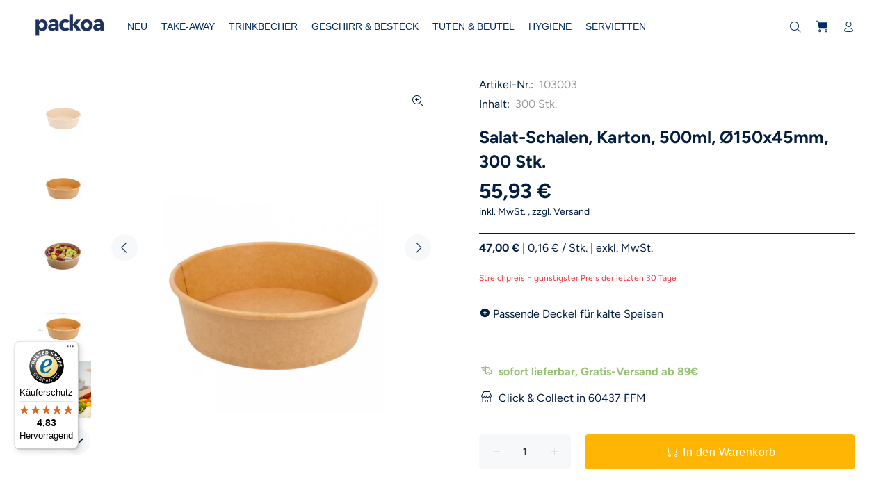

--- FILE ---
content_type: text/html; charset=utf-8
request_url: https://packoa.de/collections/einwegschalen/products/salatschalen-karton-braun-500ml
body_size: 32667
content:
<!doctype html>
<!--[if IE 9]> <html class="ie9 no-js" lang="de"> <![endif]-->
<!--[if (gt IE 9)|!(IE)]><!--> <html class="no-js" lang="de"> <!--<![endif]-->
<head>

    

    

    

    


<!-- Google Consent Mode V2 Consentmo -->
    <!-- Google Consent Mode V2 Advanced Mode integration script for Consentmo GDPR Compliance App -->
    <script id="consentmo-gcmv2-advanced-mode-integration">
      const consentOutOfRegion = {
        analytics: true,
        marketing: true,
        functionality: true,
        adsDataRedaction: false,
        urlPassthrough: false,
      };

      window.dataLayer = window.dataLayer || [];
      function gtag(){dataLayer.push(arguments);}

      gtag('consent', 'default', {
        ad_storage: 'denied',
        ad_personalization: 'denied',
        ad_user_data: 'denied',
        analytics_storage: 'denied',
        functionality_storage: 'denied',
        personalization_storage:'denied',
        security_storage: 'granted',
        wait_for_update: 1500
      });

      document.addEventListener('consentmoSignal_onLoad', function(eventData) {
        const csmLoadSignal = eventData.detail || {isActive:false};
        console.log('LIQUID - consentmoSignal_onLoad event', csmLoadSignal);

        if (!csmLoadSignal.isActive) {
          console.log('LIQUID - isActive false - use consentOutOfRegion');
          gtag('consent', 'update', {
            ad_storage: consentOutOfRegion.marketing ? 'granted' : 'denied',
            ad_personalization: consentOutOfRegion.marketing ? 'granted' : 'denied',
            ad_user_data: consentOutOfRegion.marketing ? 'granted' : 'denied',
            analytics_storage: consentOutOfRegion.analytics ? 'granted' : 'denied',
            functionality_storage: consentOutOfRegion.functionality ? 'granted' : 'denied',
            personalization_storage: consentOutOfRegion.functionality ? 'granted' : 'denied',
            security_storage: 'granted',
          });
          gtag('set', 'ads_data_redaction', consentOutOfRegion.adsDataRedaction);
          gtag('set', 'url_passthrough', consentOutOfRegion.urlPassthrough);
          console.log('LIQUID - dataLayer', window.dataLayer);
        } else {
          console.log('LIQUID - set default-consent and subscribe consentmoSignal for consent-update');
          document.addEventListener('consentmoSignal', function(event) {
            const csmSignal = event.detail;
            const consentState = csmSignal.integration?.gcm?.isEnabled ? csmSignal.integration.gcm.state : csmSignal.state;
            console.log('LIQUID - consentmoSignal event', csmSignal);
            console.log('LIQUID - dataLayer', window.dataLayer);

            gtag('consent', 'update', consentState);
            if (csmSignal.integration?.gcm?.isEnabled) {
              gtag('set', 'ads_data_redaction', csmSignal.integration.gcm.adsDataRedaction);
              gtag('set', 'url_passthrough', csmSignal.integration.gcm.urlPassthrough);
            }
          });
        }
      });
    </script>

  <!-- Basic page needs ================================================== -->
  <meta charset="utf-8">
  <!--[if IE]><meta http-equiv="X-UA-Compatible" content="IE=edge,chrome=1"><![endif]-->
  <meta name="viewport" content="width=device-width,initial-scale=1">
  <meta name="theme-color" content="#041e42">
  <meta name="keywords" content="Vorlage bearbeiten" />
  <meta name="author" content="p-themes">
  <link rel="canonical" href="https://packoa.de/products/salatschalen-karton-braun-500ml"><link rel="shortcut icon" href="//packoa.de/cdn/shop/files/NEW-pk-logo-png_32x32.png?v=1705672816" type="image/png"><!-- Title and description ================================================== --><title>300x Salatschalen 500ml, Karton, braun
&ndash; Packoa
</title><meta name="description" content="Entdecke unsere beliebten Salat-Schalen aus Karton: Hole dir praktische Lösungen für die Gastronomie &amp; To-Go. Mit 500ml Volumen und Ø150x45mm Größe bieten sie Platz für frische Salate, Pasta und mehr. Perfekt für unterwegs und den Genuss vor Ort. Die umweltfreundlichen Kartonschalen bieten eine nachhaltigere Verpackungslösung als Plastikbehälter und ähnliches. Egal, ob du ein Restaurant, Café oder Catering-Service betreibst, diese Schalen sind vielseitig einsetzbar und in vielen Größen erhältlich. Bestelle jetzt deinen Bedarf!"><!-- Social meta ================================================== --><!-- /snippets/social-meta-tags.liquid -->




<meta property="og:site_name" content="Packoa">
<meta property="og:url" content="https://packoa.de/products/salatschalen-karton-braun-500ml">
<meta property="og:title" content="Salat-Schalen, Karton, 500ml, Ø150x45mm, 300 Stk.">
<meta property="og:type" content="product">
<meta property="og:description" content="Entdecke unsere beliebten Salat-Schalen aus Karton: Hole dir praktische Lösungen für die Gastronomie &amp; To-Go. Mit 500ml Volumen und Ø150x45mm Größe bieten sie Platz für frische Salate, Pasta und mehr. Perfekt für unterwegs und den Genuss vor Ort. Die umweltfreundlichen Kartonschalen bieten eine nachhaltigere Verpackungslösung als Plastikbehälter und ähnliches. Egal, ob du ein Restaurant, Café oder Catering-Service betreibst, diese Schalen sind vielseitig einsetzbar und in vielen Größen erhältlich. Bestelle jetzt deinen Bedarf!">

  <meta property="og:price:amount" content="55,93">
  <meta property="og:price:currency" content="EUR">

<meta property="og:image" content="http://packoa.de/cdn/shop/products/445_Product_1200x1200.jpg?v=1730821570"><meta property="og:image" content="http://packoa.de/cdn/shop/files/bowl500-445_1200x1200.jpg?v=1748943699"><meta property="og:image" content="http://packoa.de/cdn/shop/files/salatschale-karton-500ml-734_1200x1200.jpg?v=1748943699">
<meta property="og:image:secure_url" content="https://packoa.de/cdn/shop/products/445_Product_1200x1200.jpg?v=1730821570"><meta property="og:image:secure_url" content="https://packoa.de/cdn/shop/files/bowl500-445_1200x1200.jpg?v=1748943699"><meta property="og:image:secure_url" content="https://packoa.de/cdn/shop/files/salatschale-karton-500ml-734_1200x1200.jpg?v=1748943699">


<meta name="twitter:card" content="summary_large_image">
<meta name="twitter:title" content="Salat-Schalen, Karton, 500ml, Ø150x45mm, 300 Stk.">
<meta name="twitter:description" content="Entdecke unsere beliebten Salat-Schalen aus Karton: Hole dir praktische Lösungen für die Gastronomie &amp; To-Go. Mit 500ml Volumen und Ø150x45mm Größe bieten sie Platz für frische Salate, Pasta und mehr. Perfekt für unterwegs und den Genuss vor Ort. Die umweltfreundlichen Kartonschalen bieten eine nachhaltigere Verpackungslösung als Plastikbehälter und ähnliches. Egal, ob du ein Restaurant, Café oder Catering-Service betreibst, diese Schalen sind vielseitig einsetzbar und in vielen Größen erhältlich. Bestelle jetzt deinen Bedarf!">
<!-- Helpers ================================================== -->
  <!-- CSS ================================================== -->
<link href="//packoa.de/cdn/shop/t/34/assets/theme.css?v=140313449212174219811766403099" rel="stylesheet" type="text/css" media="all" />

<script src="//packoa.de/cdn/shop/t/34/assets/jquery.min.js?v=146653844047132007351764931712" defer="defer"></script><!-- Header hook for plugins ================================================== -->
  <script>window.performance && window.performance.mark && window.performance.mark('shopify.content_for_header.start');</script><meta name="google-site-verification" content="f7zJgKJ6WYw4Z85VKOau27uT86KvDBhLqDfODqp4cfA">
<meta name="facebook-domain-verification" content="1zhmhyeiyp89br85a1tm3pmv17aqpz">
<meta name="facebook-domain-verification" content="mu2omq1ez3akmpitu0o40kgafg3ka1">
<meta id="shopify-digital-wallet" name="shopify-digital-wallet" content="/26115014733/digital_wallets/dialog">
<meta name="shopify-checkout-api-token" content="82e75079767ea9e4efc949fe6c626179">
<meta id="in-context-paypal-metadata" data-shop-id="26115014733" data-venmo-supported="false" data-environment="production" data-locale="de_DE" data-paypal-v4="true" data-currency="EUR">
<link rel="alternate" type="application/json+oembed" href="https://packoa.de/products/salatschalen-karton-braun-500ml.oembed">
<script async="async" src="/checkouts/internal/preloads.js?locale=de-DE"></script>
<script id="apple-pay-shop-capabilities" type="application/json">{"shopId":26115014733,"countryCode":"DE","currencyCode":"EUR","merchantCapabilities":["supports3DS"],"merchantId":"gid:\/\/shopify\/Shop\/26115014733","merchantName":"Packoa","requiredBillingContactFields":["postalAddress","email"],"requiredShippingContactFields":["postalAddress","email"],"shippingType":"shipping","supportedNetworks":["visa","maestro","masterCard","amex"],"total":{"type":"pending","label":"Packoa","amount":"1.00"},"shopifyPaymentsEnabled":true,"supportsSubscriptions":true}</script>
<script id="shopify-features" type="application/json">{"accessToken":"82e75079767ea9e4efc949fe6c626179","betas":["rich-media-storefront-analytics"],"domain":"packoa.de","predictiveSearch":true,"shopId":26115014733,"locale":"de"}</script>
<script>var Shopify = Shopify || {};
Shopify.shop = "packoa.myshopify.com";
Shopify.locale = "de";
Shopify.currency = {"active":"EUR","rate":"1.0"};
Shopify.country = "DE";
Shopify.theme = {"name":"JANUAR 2026","id":190625480968,"schema_name":"Wokiee","schema_version":"2.2.2 shopify 2.0","theme_store_id":null,"role":"main"};
Shopify.theme.handle = "null";
Shopify.theme.style = {"id":null,"handle":null};
Shopify.cdnHost = "packoa.de/cdn";
Shopify.routes = Shopify.routes || {};
Shopify.routes.root = "/";</script>
<script type="module">!function(o){(o.Shopify=o.Shopify||{}).modules=!0}(window);</script>
<script>!function(o){function n(){var o=[];function n(){o.push(Array.prototype.slice.apply(arguments))}return n.q=o,n}var t=o.Shopify=o.Shopify||{};t.loadFeatures=n(),t.autoloadFeatures=n()}(window);</script>
<script id="shop-js-analytics" type="application/json">{"pageType":"product"}</script>
<script defer="defer" async type="module" src="//packoa.de/cdn/shopifycloud/shop-js/modules/v2/client.init-shop-cart-sync_DIwzDt8_.de.esm.js"></script>
<script defer="defer" async type="module" src="//packoa.de/cdn/shopifycloud/shop-js/modules/v2/chunk.common_DK6FaseX.esm.js"></script>
<script defer="defer" async type="module" src="//packoa.de/cdn/shopifycloud/shop-js/modules/v2/chunk.modal_DJrdBHKE.esm.js"></script>
<script type="module">
  await import("//packoa.de/cdn/shopifycloud/shop-js/modules/v2/client.init-shop-cart-sync_DIwzDt8_.de.esm.js");
await import("//packoa.de/cdn/shopifycloud/shop-js/modules/v2/chunk.common_DK6FaseX.esm.js");
await import("//packoa.de/cdn/shopifycloud/shop-js/modules/v2/chunk.modal_DJrdBHKE.esm.js");

  window.Shopify.SignInWithShop?.initShopCartSync?.({"fedCMEnabled":true,"windoidEnabled":true});

</script>
<script>(function() {
  var isLoaded = false;
  function asyncLoad() {
    if (isLoaded) return;
    isLoaded = true;
    var urls = ["https:\/\/tseish-app.connect.trustedshops.com\/esc.js?apiBaseUrl=aHR0cHM6Ly90c2Vpc2gtYXBwLmNvbm5lY3QudHJ1c3RlZHNob3BzLmNvbQ==\u0026instanceId=cGFja29hLm15c2hvcGlmeS5jb20=\u0026shop=packoa.myshopify.com"];
    for (var i = 0; i < urls.length; i++) {
      var s = document.createElement('script');
      s.type = 'text/javascript';
      s.async = true;
      s.src = urls[i];
      var x = document.getElementsByTagName('script')[0];
      x.parentNode.insertBefore(s, x);
    }
  };
  if(window.attachEvent) {
    window.attachEvent('onload', asyncLoad);
  } else {
    window.addEventListener('load', asyncLoad, false);
  }
})();</script>
<script id="__st">var __st={"a":26115014733,"offset":3600,"reqid":"b50e924f-91ad-45b2-8d58-df91cc7951fa-1769674625","pageurl":"packoa.de\/collections\/einwegschalen\/products\/salatschalen-karton-braun-500ml","u":"edfb4db1896f","p":"product","rtyp":"product","rid":4478401118285};</script>
<script>window.ShopifyPaypalV4VisibilityTracking = true;</script>
<script id="captcha-bootstrap">!function(){'use strict';const t='contact',e='account',n='new_comment',o=[[t,t],['blogs',n],['comments',n],[t,'customer']],c=[[e,'customer_login'],[e,'guest_login'],[e,'recover_customer_password'],[e,'create_customer']],r=t=>t.map((([t,e])=>`form[action*='/${t}']:not([data-nocaptcha='true']) input[name='form_type'][value='${e}']`)).join(','),a=t=>()=>t?[...document.querySelectorAll(t)].map((t=>t.form)):[];function s(){const t=[...o],e=r(t);return a(e)}const i='password',u='form_key',d=['recaptcha-v3-token','g-recaptcha-response','h-captcha-response',i],f=()=>{try{return window.sessionStorage}catch{return}},m='__shopify_v',_=t=>t.elements[u];function p(t,e,n=!1){try{const o=window.sessionStorage,c=JSON.parse(o.getItem(e)),{data:r}=function(t){const{data:e,action:n}=t;return t[m]||n?{data:e,action:n}:{data:t,action:n}}(c);for(const[e,n]of Object.entries(r))t.elements[e]&&(t.elements[e].value=n);n&&o.removeItem(e)}catch(o){console.error('form repopulation failed',{error:o})}}const l='form_type',E='cptcha';function T(t){t.dataset[E]=!0}const w=window,h=w.document,L='Shopify',v='ce_forms',y='captcha';let A=!1;((t,e)=>{const n=(g='f06e6c50-85a8-45c8-87d0-21a2b65856fe',I='https://cdn.shopify.com/shopifycloud/storefront-forms-hcaptcha/ce_storefront_forms_captcha_hcaptcha.v1.5.2.iife.js',D={infoText:'Durch hCaptcha geschützt',privacyText:'Datenschutz',termsText:'Allgemeine Geschäftsbedingungen'},(t,e,n)=>{const o=w[L][v],c=o.bindForm;if(c)return c(t,g,e,D).then(n);var r;o.q.push([[t,g,e,D],n]),r=I,A||(h.body.append(Object.assign(h.createElement('script'),{id:'captcha-provider',async:!0,src:r})),A=!0)});var g,I,D;w[L]=w[L]||{},w[L][v]=w[L][v]||{},w[L][v].q=[],w[L][y]=w[L][y]||{},w[L][y].protect=function(t,e){n(t,void 0,e),T(t)},Object.freeze(w[L][y]),function(t,e,n,w,h,L){const[v,y,A,g]=function(t,e,n){const i=e?o:[],u=t?c:[],d=[...i,...u],f=r(d),m=r(i),_=r(d.filter((([t,e])=>n.includes(e))));return[a(f),a(m),a(_),s()]}(w,h,L),I=t=>{const e=t.target;return e instanceof HTMLFormElement?e:e&&e.form},D=t=>v().includes(t);t.addEventListener('submit',(t=>{const e=I(t);if(!e)return;const n=D(e)&&!e.dataset.hcaptchaBound&&!e.dataset.recaptchaBound,o=_(e),c=g().includes(e)&&(!o||!o.value);(n||c)&&t.preventDefault(),c&&!n&&(function(t){try{if(!f())return;!function(t){const e=f();if(!e)return;const n=_(t);if(!n)return;const o=n.value;o&&e.removeItem(o)}(t);const e=Array.from(Array(32),(()=>Math.random().toString(36)[2])).join('');!function(t,e){_(t)||t.append(Object.assign(document.createElement('input'),{type:'hidden',name:u})),t.elements[u].value=e}(t,e),function(t,e){const n=f();if(!n)return;const o=[...t.querySelectorAll(`input[type='${i}']`)].map((({name:t})=>t)),c=[...d,...o],r={};for(const[a,s]of new FormData(t).entries())c.includes(a)||(r[a]=s);n.setItem(e,JSON.stringify({[m]:1,action:t.action,data:r}))}(t,e)}catch(e){console.error('failed to persist form',e)}}(e),e.submit())}));const S=(t,e)=>{t&&!t.dataset[E]&&(n(t,e.some((e=>e===t))),T(t))};for(const o of['focusin','change'])t.addEventListener(o,(t=>{const e=I(t);D(e)&&S(e,y())}));const B=e.get('form_key'),M=e.get(l),P=B&&M;t.addEventListener('DOMContentLoaded',(()=>{const t=y();if(P)for(const e of t)e.elements[l].value===M&&p(e,B);[...new Set([...A(),...v().filter((t=>'true'===t.dataset.shopifyCaptcha))])].forEach((e=>S(e,t)))}))}(h,new URLSearchParams(w.location.search),n,t,e,['guest_login'])})(!1,!0)}();</script>
<script integrity="sha256-4kQ18oKyAcykRKYeNunJcIwy7WH5gtpwJnB7kiuLZ1E=" data-source-attribution="shopify.loadfeatures" defer="defer" src="//packoa.de/cdn/shopifycloud/storefront/assets/storefront/load_feature-a0a9edcb.js" crossorigin="anonymous"></script>
<script data-source-attribution="shopify.dynamic_checkout.dynamic.init">var Shopify=Shopify||{};Shopify.PaymentButton=Shopify.PaymentButton||{isStorefrontPortableWallets:!0,init:function(){window.Shopify.PaymentButton.init=function(){};var t=document.createElement("script");t.src="https://packoa.de/cdn/shopifycloud/portable-wallets/latest/portable-wallets.de.js",t.type="module",document.head.appendChild(t)}};
</script>
<script data-source-attribution="shopify.dynamic_checkout.buyer_consent">
  function portableWalletsHideBuyerConsent(e){var t=document.getElementById("shopify-buyer-consent"),n=document.getElementById("shopify-subscription-policy-button");t&&n&&(t.classList.add("hidden"),t.setAttribute("aria-hidden","true"),n.removeEventListener("click",e))}function portableWalletsShowBuyerConsent(e){var t=document.getElementById("shopify-buyer-consent"),n=document.getElementById("shopify-subscription-policy-button");t&&n&&(t.classList.remove("hidden"),t.removeAttribute("aria-hidden"),n.addEventListener("click",e))}window.Shopify?.PaymentButton&&(window.Shopify.PaymentButton.hideBuyerConsent=portableWalletsHideBuyerConsent,window.Shopify.PaymentButton.showBuyerConsent=portableWalletsShowBuyerConsent);
</script>
<script data-source-attribution="shopify.dynamic_checkout.cart.bootstrap">document.addEventListener("DOMContentLoaded",(function(){function t(){return document.querySelector("shopify-accelerated-checkout-cart, shopify-accelerated-checkout")}if(t())Shopify.PaymentButton.init();else{new MutationObserver((function(e,n){t()&&(Shopify.PaymentButton.init(),n.disconnect())})).observe(document.body,{childList:!0,subtree:!0})}}));
</script>
<link id="shopify-accelerated-checkout-styles" rel="stylesheet" media="screen" href="https://packoa.de/cdn/shopifycloud/portable-wallets/latest/accelerated-checkout-backwards-compat.css" crossorigin="anonymous">
<style id="shopify-accelerated-checkout-cart">
        #shopify-buyer-consent {
  margin-top: 1em;
  display: inline-block;
  width: 100%;
}

#shopify-buyer-consent.hidden {
  display: none;
}

#shopify-subscription-policy-button {
  background: none;
  border: none;
  padding: 0;
  text-decoration: underline;
  font-size: inherit;
  cursor: pointer;
}

#shopify-subscription-policy-button::before {
  box-shadow: none;
}

      </style>
<script id="sections-script" data-sections="promo-fixed" defer="defer" src="//packoa.de/cdn/shop/t/34/compiled_assets/scripts.js?v=10862"></script>
<script>window.performance && window.performance.mark && window.performance.mark('shopify.content_for_header.end');</script>
  <!-- /Header hook for plugins ================================================== --><style>
    [data-rating="0.0"]{
      display:none !important;
    }
  </style><style>
    .tt-flbtn.disabled{
    opacity: 0.3;
    }
  </style>
<script
  async
  data-desktop-y-offset="20"
  data-mobile-y-offset="10"
  data-desktop-disable-reviews="false"
  data-desktop-enable-custom="false"
  data-desktop-position="left"
  data-desktop-custom-width="156"
  data-desktop-enable-fadeout="false"
  data-disable-mobile="false"
  data-disable-trustbadge="false"
  data-mobile-custom-width="156"
  data-mobile-disable-reviews="false"
  data-mobile-enable-custom="false"
  data-mobile-position="right"
  data-color-scheme="os-default"
  charset="UTF-8"
  src="//widgets.trustedshops.com/js/X7E7DF201CFABAB930D6557D8E83BA843.js">
</script>
  
<!-- BEGIN app block: shopify://apps/consentmo-gdpr/blocks/gdpr_cookie_consent/4fbe573f-a377-4fea-9801-3ee0858cae41 -->


<!-- END app block --><script src="https://cdn.shopify.com/extensions/6c66d7d0-f631-46bf-8039-ad48ac607ad6/forms-2301/assets/shopify-forms-loader.js" type="text/javascript" defer="defer"></script>
<script src="https://cdn.shopify.com/extensions/019c04d5-bd56-77a6-8deb-540ac3d290f7/consentmo-gdpr-614/assets/consentmo_cookie_consent.js" type="text/javascript" defer="defer"></script>
<link href="https://monorail-edge.shopifysvc.com" rel="dns-prefetch">
<script>(function(){if ("sendBeacon" in navigator && "performance" in window) {try {var session_token_from_headers = performance.getEntriesByType('navigation')[0].serverTiming.find(x => x.name == '_s').description;} catch {var session_token_from_headers = undefined;}var session_cookie_matches = document.cookie.match(/_shopify_s=([^;]*)/);var session_token_from_cookie = session_cookie_matches && session_cookie_matches.length === 2 ? session_cookie_matches[1] : "";var session_token = session_token_from_headers || session_token_from_cookie || "";function handle_abandonment_event(e) {var entries = performance.getEntries().filter(function(entry) {return /monorail-edge.shopifysvc.com/.test(entry.name);});if (!window.abandonment_tracked && entries.length === 0) {window.abandonment_tracked = true;var currentMs = Date.now();var navigation_start = performance.timing.navigationStart;var payload = {shop_id: 26115014733,url: window.location.href,navigation_start,duration: currentMs - navigation_start,session_token,page_type: "product"};window.navigator.sendBeacon("https://monorail-edge.shopifysvc.com/v1/produce", JSON.stringify({schema_id: "online_store_buyer_site_abandonment/1.1",payload: payload,metadata: {event_created_at_ms: currentMs,event_sent_at_ms: currentMs}}));}}window.addEventListener('pagehide', handle_abandonment_event);}}());</script>
<script id="web-pixels-manager-setup">(function e(e,d,r,n,o){if(void 0===o&&(o={}),!Boolean(null===(a=null===(i=window.Shopify)||void 0===i?void 0:i.analytics)||void 0===a?void 0:a.replayQueue)){var i,a;window.Shopify=window.Shopify||{};var t=window.Shopify;t.analytics=t.analytics||{};var s=t.analytics;s.replayQueue=[],s.publish=function(e,d,r){return s.replayQueue.push([e,d,r]),!0};try{self.performance.mark("wpm:start")}catch(e){}var l=function(){var e={modern:/Edge?\/(1{2}[4-9]|1[2-9]\d|[2-9]\d{2}|\d{4,})\.\d+(\.\d+|)|Firefox\/(1{2}[4-9]|1[2-9]\d|[2-9]\d{2}|\d{4,})\.\d+(\.\d+|)|Chrom(ium|e)\/(9{2}|\d{3,})\.\d+(\.\d+|)|(Maci|X1{2}).+ Version\/(15\.\d+|(1[6-9]|[2-9]\d|\d{3,})\.\d+)([,.]\d+|)( \(\w+\)|)( Mobile\/\w+|) Safari\/|Chrome.+OPR\/(9{2}|\d{3,})\.\d+\.\d+|(CPU[ +]OS|iPhone[ +]OS|CPU[ +]iPhone|CPU IPhone OS|CPU iPad OS)[ +]+(15[._]\d+|(1[6-9]|[2-9]\d|\d{3,})[._]\d+)([._]\d+|)|Android:?[ /-](13[3-9]|1[4-9]\d|[2-9]\d{2}|\d{4,})(\.\d+|)(\.\d+|)|Android.+Firefox\/(13[5-9]|1[4-9]\d|[2-9]\d{2}|\d{4,})\.\d+(\.\d+|)|Android.+Chrom(ium|e)\/(13[3-9]|1[4-9]\d|[2-9]\d{2}|\d{4,})\.\d+(\.\d+|)|SamsungBrowser\/([2-9]\d|\d{3,})\.\d+/,legacy:/Edge?\/(1[6-9]|[2-9]\d|\d{3,})\.\d+(\.\d+|)|Firefox\/(5[4-9]|[6-9]\d|\d{3,})\.\d+(\.\d+|)|Chrom(ium|e)\/(5[1-9]|[6-9]\d|\d{3,})\.\d+(\.\d+|)([\d.]+$|.*Safari\/(?![\d.]+ Edge\/[\d.]+$))|(Maci|X1{2}).+ Version\/(10\.\d+|(1[1-9]|[2-9]\d|\d{3,})\.\d+)([,.]\d+|)( \(\w+\)|)( Mobile\/\w+|) Safari\/|Chrome.+OPR\/(3[89]|[4-9]\d|\d{3,})\.\d+\.\d+|(CPU[ +]OS|iPhone[ +]OS|CPU[ +]iPhone|CPU IPhone OS|CPU iPad OS)[ +]+(10[._]\d+|(1[1-9]|[2-9]\d|\d{3,})[._]\d+)([._]\d+|)|Android:?[ /-](13[3-9]|1[4-9]\d|[2-9]\d{2}|\d{4,})(\.\d+|)(\.\d+|)|Mobile Safari.+OPR\/([89]\d|\d{3,})\.\d+\.\d+|Android.+Firefox\/(13[5-9]|1[4-9]\d|[2-9]\d{2}|\d{4,})\.\d+(\.\d+|)|Android.+Chrom(ium|e)\/(13[3-9]|1[4-9]\d|[2-9]\d{2}|\d{4,})\.\d+(\.\d+|)|Android.+(UC? ?Browser|UCWEB|U3)[ /]?(15\.([5-9]|\d{2,})|(1[6-9]|[2-9]\d|\d{3,})\.\d+)\.\d+|SamsungBrowser\/(5\.\d+|([6-9]|\d{2,})\.\d+)|Android.+MQ{2}Browser\/(14(\.(9|\d{2,})|)|(1[5-9]|[2-9]\d|\d{3,})(\.\d+|))(\.\d+|)|K[Aa][Ii]OS\/(3\.\d+|([4-9]|\d{2,})\.\d+)(\.\d+|)/},d=e.modern,r=e.legacy,n=navigator.userAgent;return n.match(d)?"modern":n.match(r)?"legacy":"unknown"}(),u="modern"===l?"modern":"legacy",c=(null!=n?n:{modern:"",legacy:""})[u],f=function(e){return[e.baseUrl,"/wpm","/b",e.hashVersion,"modern"===e.buildTarget?"m":"l",".js"].join("")}({baseUrl:d,hashVersion:r,buildTarget:u}),m=function(e){var d=e.version,r=e.bundleTarget,n=e.surface,o=e.pageUrl,i=e.monorailEndpoint;return{emit:function(e){var a=e.status,t=e.errorMsg,s=(new Date).getTime(),l=JSON.stringify({metadata:{event_sent_at_ms:s},events:[{schema_id:"web_pixels_manager_load/3.1",payload:{version:d,bundle_target:r,page_url:o,status:a,surface:n,error_msg:t},metadata:{event_created_at_ms:s}}]});if(!i)return console&&console.warn&&console.warn("[Web Pixels Manager] No Monorail endpoint provided, skipping logging."),!1;try{return self.navigator.sendBeacon.bind(self.navigator)(i,l)}catch(e){}var u=new XMLHttpRequest;try{return u.open("POST",i,!0),u.setRequestHeader("Content-Type","text/plain"),u.send(l),!0}catch(e){return console&&console.warn&&console.warn("[Web Pixels Manager] Got an unhandled error while logging to Monorail."),!1}}}}({version:r,bundleTarget:l,surface:e.surface,pageUrl:self.location.href,monorailEndpoint:e.monorailEndpoint});try{o.browserTarget=l,function(e){var d=e.src,r=e.async,n=void 0===r||r,o=e.onload,i=e.onerror,a=e.sri,t=e.scriptDataAttributes,s=void 0===t?{}:t,l=document.createElement("script"),u=document.querySelector("head"),c=document.querySelector("body");if(l.async=n,l.src=d,a&&(l.integrity=a,l.crossOrigin="anonymous"),s)for(var f in s)if(Object.prototype.hasOwnProperty.call(s,f))try{l.dataset[f]=s[f]}catch(e){}if(o&&l.addEventListener("load",o),i&&l.addEventListener("error",i),u)u.appendChild(l);else{if(!c)throw new Error("Did not find a head or body element to append the script");c.appendChild(l)}}({src:f,async:!0,onload:function(){if(!function(){var e,d;return Boolean(null===(d=null===(e=window.Shopify)||void 0===e?void 0:e.analytics)||void 0===d?void 0:d.initialized)}()){var d=window.webPixelsManager.init(e)||void 0;if(d){var r=window.Shopify.analytics;r.replayQueue.forEach((function(e){var r=e[0],n=e[1],o=e[2];d.publishCustomEvent(r,n,o)})),r.replayQueue=[],r.publish=d.publishCustomEvent,r.visitor=d.visitor,r.initialized=!0}}},onerror:function(){return m.emit({status:"failed",errorMsg:"".concat(f," has failed to load")})},sri:function(e){var d=/^sha384-[A-Za-z0-9+/=]+$/;return"string"==typeof e&&d.test(e)}(c)?c:"",scriptDataAttributes:o}),m.emit({status:"loading"})}catch(e){m.emit({status:"failed",errorMsg:(null==e?void 0:e.message)||"Unknown error"})}}})({shopId: 26115014733,storefrontBaseUrl: "https://packoa.de",extensionsBaseUrl: "https://extensions.shopifycdn.com/cdn/shopifycloud/web-pixels-manager",monorailEndpoint: "https://monorail-edge.shopifysvc.com/unstable/produce_batch",surface: "storefront-renderer",enabledBetaFlags: ["2dca8a86"],webPixelsConfigList: [{"id":"952828168","configuration":"{\"config\":\"{\\\"google_tag_ids\\\":[\\\"G-Y7N5P04EJK\\\",\\\"AW-671336315\\\",\\\"GT-TWQVS87\\\"],\\\"target_country\\\":\\\"DE\\\",\\\"gtag_events\\\":[{\\\"type\\\":\\\"begin_checkout\\\",\\\"action_label\\\":[\\\"G-Y7N5P04EJK\\\",\\\"AW-671336315\\\/srjXCIr4968aEPuOj8AC\\\",\\\"AW-671336315\\\/DUDcCNSaq-QYEPuOj8AC\\\"]},{\\\"type\\\":\\\"search\\\",\\\"action_label\\\":[\\\"G-Y7N5P04EJK\\\",\\\"AW-671336315\\\/AvsnCJb4968aEPuOj8AC\\\"]},{\\\"type\\\":\\\"view_item\\\",\\\"action_label\\\":[\\\"G-Y7N5P04EJK\\\",\\\"AW-671336315\\\/quCECJP4968aEPuOj8AC\\\",\\\"MC-HSZQD8C1SG\\\"]},{\\\"type\\\":\\\"purchase\\\",\\\"action_label\\\":[\\\"G-Y7N5P04EJK\\\",\\\"AW-671336315\\\/-8xwCIf4968aEPuOj8AC\\\",\\\"MC-HSZQD8C1SG\\\",\\\"AW-671336315\\\/SdQvCOi5scoBEPuOj8AC\\\"]},{\\\"type\\\":\\\"page_view\\\",\\\"action_label\\\":[\\\"G-Y7N5P04EJK\\\",\\\"AW-671336315\\\/B-wyCJD4968aEPuOj8AC\\\",\\\"MC-HSZQD8C1SG\\\"]},{\\\"type\\\":\\\"add_payment_info\\\",\\\"action_label\\\":[\\\"G-Y7N5P04EJK\\\",\\\"AW-671336315\\\/V0M3CL37968aEPuOj8AC\\\"]},{\\\"type\\\":\\\"add_to_cart\\\",\\\"action_label\\\":[\\\"G-Y7N5P04EJK\\\",\\\"AW-671336315\\\/FXZ8CI34968aEPuOj8AC\\\",\\\"AW-671336315\\\/cRUUCOqYq-QYEPuOj8AC\\\"]}],\\\"enable_monitoring_mode\\\":false}\"}","eventPayloadVersion":"v1","runtimeContext":"OPEN","scriptVersion":"b2a88bafab3e21179ed38636efcd8a93","type":"APP","apiClientId":1780363,"privacyPurposes":[],"dataSharingAdjustments":{"protectedCustomerApprovalScopes":["read_customer_address","read_customer_email","read_customer_name","read_customer_personal_data","read_customer_phone"]}},{"id":"262340872","configuration":"{\"pixel_id\":\"575202236677467\",\"pixel_type\":\"facebook_pixel\",\"metaapp_system_user_token\":\"-\"}","eventPayloadVersion":"v1","runtimeContext":"OPEN","scriptVersion":"ca16bc87fe92b6042fbaa3acc2fbdaa6","type":"APP","apiClientId":2329312,"privacyPurposes":["ANALYTICS","MARKETING","SALE_OF_DATA"],"dataSharingAdjustments":{"protectedCustomerApprovalScopes":["read_customer_address","read_customer_email","read_customer_name","read_customer_personal_data","read_customer_phone"]}},{"id":"96207112","eventPayloadVersion":"1","runtimeContext":"LAX","scriptVersion":"1","type":"CUSTOM","privacyPurposes":["ANALYTICS","MARKETING","SALE_OF_DATA"],"name":"gTag - Conversion"},{"id":"shopify-app-pixel","configuration":"{}","eventPayloadVersion":"v1","runtimeContext":"STRICT","scriptVersion":"0450","apiClientId":"shopify-pixel","type":"APP","privacyPurposes":["ANALYTICS","MARKETING"]},{"id":"shopify-custom-pixel","eventPayloadVersion":"v1","runtimeContext":"LAX","scriptVersion":"0450","apiClientId":"shopify-pixel","type":"CUSTOM","privacyPurposes":["ANALYTICS","MARKETING"]}],isMerchantRequest: false,initData: {"shop":{"name":"Packoa","paymentSettings":{"currencyCode":"EUR"},"myshopifyDomain":"packoa.myshopify.com","countryCode":"DE","storefrontUrl":"https:\/\/packoa.de"},"customer":null,"cart":null,"checkout":null,"productVariants":[{"price":{"amount":55.93,"currencyCode":"EUR"},"product":{"title":"Salat-Schalen, Karton, 500ml, Ø150x45mm, 300 Stk.","vendor":"Packoa","id":"4478401118285","untranslatedTitle":"Salat-Schalen, Karton, 500ml, Ø150x45mm, 300 Stk.","url":"\/products\/salatschalen-karton-braun-500ml","type":""},"id":"31870472683597","image":{"src":"\/\/packoa.de\/cdn\/shop\/products\/445_Product.jpg?v=1730821570"},"sku":"103003","title":"Default Title","untranslatedTitle":"Default Title"}],"purchasingCompany":null},},"https://packoa.de/cdn","1d2a099fw23dfb22ep557258f5m7a2edbae",{"modern":"","legacy":""},{"shopId":"26115014733","storefrontBaseUrl":"https:\/\/packoa.de","extensionBaseUrl":"https:\/\/extensions.shopifycdn.com\/cdn\/shopifycloud\/web-pixels-manager","surface":"storefront-renderer","enabledBetaFlags":"[\"2dca8a86\"]","isMerchantRequest":"false","hashVersion":"1d2a099fw23dfb22ep557258f5m7a2edbae","publish":"custom","events":"[[\"page_viewed\",{}],[\"product_viewed\",{\"productVariant\":{\"price\":{\"amount\":55.93,\"currencyCode\":\"EUR\"},\"product\":{\"title\":\"Salat-Schalen, Karton, 500ml, Ø150x45mm, 300 Stk.\",\"vendor\":\"Packoa\",\"id\":\"4478401118285\",\"untranslatedTitle\":\"Salat-Schalen, Karton, 500ml, Ø150x45mm, 300 Stk.\",\"url\":\"\/products\/salatschalen-karton-braun-500ml\",\"type\":\"\"},\"id\":\"31870472683597\",\"image\":{\"src\":\"\/\/packoa.de\/cdn\/shop\/products\/445_Product.jpg?v=1730821570\"},\"sku\":\"103003\",\"title\":\"Default Title\",\"untranslatedTitle\":\"Default Title\"}}]]"});</script><script>
  window.ShopifyAnalytics = window.ShopifyAnalytics || {};
  window.ShopifyAnalytics.meta = window.ShopifyAnalytics.meta || {};
  window.ShopifyAnalytics.meta.currency = 'EUR';
  var meta = {"product":{"id":4478401118285,"gid":"gid:\/\/shopify\/Product\/4478401118285","vendor":"Packoa","type":"","handle":"salatschalen-karton-braun-500ml","variants":[{"id":31870472683597,"price":5593,"name":"Salat-Schalen, Karton, 500ml, Ø150x45mm, 300 Stk.","public_title":null,"sku":"103003"}],"remote":false},"page":{"pageType":"product","resourceType":"product","resourceId":4478401118285,"requestId":"b50e924f-91ad-45b2-8d58-df91cc7951fa-1769674625"}};
  for (var attr in meta) {
    window.ShopifyAnalytics.meta[attr] = meta[attr];
  }
</script>
<script class="analytics">
  (function () {
    var customDocumentWrite = function(content) {
      var jquery = null;

      if (window.jQuery) {
        jquery = window.jQuery;
      } else if (window.Checkout && window.Checkout.$) {
        jquery = window.Checkout.$;
      }

      if (jquery) {
        jquery('body').append(content);
      }
    };

    var hasLoggedConversion = function(token) {
      if (token) {
        return document.cookie.indexOf('loggedConversion=' + token) !== -1;
      }
      return false;
    }

    var setCookieIfConversion = function(token) {
      if (token) {
        var twoMonthsFromNow = new Date(Date.now());
        twoMonthsFromNow.setMonth(twoMonthsFromNow.getMonth() + 2);

        document.cookie = 'loggedConversion=' + token + '; expires=' + twoMonthsFromNow;
      }
    }

    var trekkie = window.ShopifyAnalytics.lib = window.trekkie = window.trekkie || [];
    if (trekkie.integrations) {
      return;
    }
    trekkie.methods = [
      'identify',
      'page',
      'ready',
      'track',
      'trackForm',
      'trackLink'
    ];
    trekkie.factory = function(method) {
      return function() {
        var args = Array.prototype.slice.call(arguments);
        args.unshift(method);
        trekkie.push(args);
        return trekkie;
      };
    };
    for (var i = 0; i < trekkie.methods.length; i++) {
      var key = trekkie.methods[i];
      trekkie[key] = trekkie.factory(key);
    }
    trekkie.load = function(config) {
      trekkie.config = config || {};
      trekkie.config.initialDocumentCookie = document.cookie;
      var first = document.getElementsByTagName('script')[0];
      var script = document.createElement('script');
      script.type = 'text/javascript';
      script.onerror = function(e) {
        var scriptFallback = document.createElement('script');
        scriptFallback.type = 'text/javascript';
        scriptFallback.onerror = function(error) {
                var Monorail = {
      produce: function produce(monorailDomain, schemaId, payload) {
        var currentMs = new Date().getTime();
        var event = {
          schema_id: schemaId,
          payload: payload,
          metadata: {
            event_created_at_ms: currentMs,
            event_sent_at_ms: currentMs
          }
        };
        return Monorail.sendRequest("https://" + monorailDomain + "/v1/produce", JSON.stringify(event));
      },
      sendRequest: function sendRequest(endpointUrl, payload) {
        // Try the sendBeacon API
        if (window && window.navigator && typeof window.navigator.sendBeacon === 'function' && typeof window.Blob === 'function' && !Monorail.isIos12()) {
          var blobData = new window.Blob([payload], {
            type: 'text/plain'
          });

          if (window.navigator.sendBeacon(endpointUrl, blobData)) {
            return true;
          } // sendBeacon was not successful

        } // XHR beacon

        var xhr = new XMLHttpRequest();

        try {
          xhr.open('POST', endpointUrl);
          xhr.setRequestHeader('Content-Type', 'text/plain');
          xhr.send(payload);
        } catch (e) {
          console.log(e);
        }

        return false;
      },
      isIos12: function isIos12() {
        return window.navigator.userAgent.lastIndexOf('iPhone; CPU iPhone OS 12_') !== -1 || window.navigator.userAgent.lastIndexOf('iPad; CPU OS 12_') !== -1;
      }
    };
    Monorail.produce('monorail-edge.shopifysvc.com',
      'trekkie_storefront_load_errors/1.1',
      {shop_id: 26115014733,
      theme_id: 190625480968,
      app_name: "storefront",
      context_url: window.location.href,
      source_url: "//packoa.de/cdn/s/trekkie.storefront.a804e9514e4efded663580eddd6991fcc12b5451.min.js"});

        };
        scriptFallback.async = true;
        scriptFallback.src = '//packoa.de/cdn/s/trekkie.storefront.a804e9514e4efded663580eddd6991fcc12b5451.min.js';
        first.parentNode.insertBefore(scriptFallback, first);
      };
      script.async = true;
      script.src = '//packoa.de/cdn/s/trekkie.storefront.a804e9514e4efded663580eddd6991fcc12b5451.min.js';
      first.parentNode.insertBefore(script, first);
    };
    trekkie.load(
      {"Trekkie":{"appName":"storefront","development":false,"defaultAttributes":{"shopId":26115014733,"isMerchantRequest":null,"themeId":190625480968,"themeCityHash":"15297425659813217767","contentLanguage":"de","currency":"EUR","eventMetadataId":"f7380d13-97bc-4bac-833d-dde846f53892"},"isServerSideCookieWritingEnabled":true,"monorailRegion":"shop_domain","enabledBetaFlags":["65f19447","b5387b81"]},"Session Attribution":{},"S2S":{"facebookCapiEnabled":true,"source":"trekkie-storefront-renderer","apiClientId":580111}}
    );

    var loaded = false;
    trekkie.ready(function() {
      if (loaded) return;
      loaded = true;

      window.ShopifyAnalytics.lib = window.trekkie;

      var originalDocumentWrite = document.write;
      document.write = customDocumentWrite;
      try { window.ShopifyAnalytics.merchantGoogleAnalytics.call(this); } catch(error) {};
      document.write = originalDocumentWrite;

      window.ShopifyAnalytics.lib.page(null,{"pageType":"product","resourceType":"product","resourceId":4478401118285,"requestId":"b50e924f-91ad-45b2-8d58-df91cc7951fa-1769674625","shopifyEmitted":true});

      var match = window.location.pathname.match(/checkouts\/(.+)\/(thank_you|post_purchase)/)
      var token = match? match[1]: undefined;
      if (!hasLoggedConversion(token)) {
        setCookieIfConversion(token);
        window.ShopifyAnalytics.lib.track("Viewed Product",{"currency":"EUR","variantId":31870472683597,"productId":4478401118285,"productGid":"gid:\/\/shopify\/Product\/4478401118285","name":"Salat-Schalen, Karton, 500ml, Ø150x45mm, 300 Stk.","price":"55.93","sku":"103003","brand":"Packoa","variant":null,"category":"","nonInteraction":true,"remote":false},undefined,undefined,{"shopifyEmitted":true});
      window.ShopifyAnalytics.lib.track("monorail:\/\/trekkie_storefront_viewed_product\/1.1",{"currency":"EUR","variantId":31870472683597,"productId":4478401118285,"productGid":"gid:\/\/shopify\/Product\/4478401118285","name":"Salat-Schalen, Karton, 500ml, Ø150x45mm, 300 Stk.","price":"55.93","sku":"103003","brand":"Packoa","variant":null,"category":"","nonInteraction":true,"remote":false,"referer":"https:\/\/packoa.de\/collections\/einwegschalen\/products\/salatschalen-karton-braun-500ml"});
      }
    });


        var eventsListenerScript = document.createElement('script');
        eventsListenerScript.async = true;
        eventsListenerScript.src = "//packoa.de/cdn/shopifycloud/storefront/assets/shop_events_listener-3da45d37.js";
        document.getElementsByTagName('head')[0].appendChild(eventsListenerScript);

})();</script>
  <script>
  if (!window.ga || (window.ga && typeof window.ga !== 'function')) {
    window.ga = function ga() {
      (window.ga.q = window.ga.q || []).push(arguments);
      if (window.Shopify && window.Shopify.analytics && typeof window.Shopify.analytics.publish === 'function') {
        window.Shopify.analytics.publish("ga_stub_called", {}, {sendTo: "google_osp_migration"});
      }
      console.error("Shopify's Google Analytics stub called with:", Array.from(arguments), "\nSee https://help.shopify.com/manual/promoting-marketing/pixels/pixel-migration#google for more information.");
    };
    if (window.Shopify && window.Shopify.analytics && typeof window.Shopify.analytics.publish === 'function') {
      window.Shopify.analytics.publish("ga_stub_initialized", {}, {sendTo: "google_osp_migration"});
    }
  }
</script>
<script
  defer
  src="https://packoa.de/cdn/shopifycloud/perf-kit/shopify-perf-kit-3.1.0.min.js"
  data-application="storefront-renderer"
  data-shop-id="26115014733"
  data-render-region="gcp-us-east1"
  data-page-type="product"
  data-theme-instance-id="190625480968"
  data-theme-name="Wokiee"
  data-theme-version="2.2.2 shopify 2.0"
  data-monorail-region="shop_domain"
  data-resource-timing-sampling-rate="10"
  data-shs="true"
  data-shs-beacon="true"
  data-shs-export-with-fetch="true"
  data-shs-logs-sample-rate="1"
  data-shs-beacon-endpoint="https://packoa.de/api/collect"
></script>
</head>
<body class="pageproduct" 
      ><div id="shopify-section-show-helper" class="shopify-section"></div><div id="shopify-section-header-template" class="shopify-section"><header class="desctop-menu-large"><nav class="panel-menu mobile-main-menu">
  <ul><li>
      <a href="/collections/neuheiten-1">NEU</a></li><li>
      <a href="#">TAKE-AWAY</a><ul><li>
          <a href="#">BOXEN</a><ul><li><a href="/collections/burgerbox">Burgerboxen</a></li><li><a href="/collections/faltboxen">Take-Out Boxen</a></li><li><a href="/collections/faltboxen">Faltboxen</a></li><li><a href="/collections/asia-faltboxen">Asia-Faltboxen</a></li><li><a href="/collections/menuboxen">Menüboxen</a></li><li><a href="/collections/lunchboxen">Lunchboxen</a></li><li><a href="/collections/spitztuten-fur-pommes-snacks">Pommesboxen</a></li><li><a href="/collections/catering-verpackungen">Catering Boxen</a></li><li><a href="/collections/kuchen-torten-boxen">Kuchen- & Tortenboxen</a></li><li><a href="/collections/pizzakartons">Pizzakartons</a></li></ul></li><li>
          <a href="#">SCHALEN</a><ul><li><a href="/collections/salatschalen">Salatschalen</a></li><li><a href="/collections/snackschalen">Snackschalen</a></li><li><a href="/collections/sushi-verpackungen">Sushischalen</a></li><li><a href="/collections/menuboxen">Menüschalen</a></li><li><a href="/collections/pp-menu-schalen">PP-Schalen</a></li><li><a href="/collections/mehrweg-1">Mehrwegschalen</a></li></ul></li><li>
          <a href="#">BECHER</a><ul><li><a href="/collections/eisbecher-pappe">Eisbecher</a></li><li><a href="/collections/suppenbecher">Suppenbecher</a></li><li><a href="/collections/saucenbecher">Soßenbecher</a></li><li><a href="/collections/feinkostbecher">Feinkostbecher</a></li><li><a href="/collections/universalbecher-1">Universalbecher</a></li><li><a href="/collections/buckets">Buckets</a></li></ul></li><li>
          <a href="/collections/folien-papiere">FOLIEN & PAPIERE</a></li><li>
          <a href="/collections/mehrweg">MEHRWEG</a></li></ul></li><li>
      <a href="#">TRINKBECHER</a><ul><li>
          <a href="/collections/coffee-to-go-becher">KAFFEEBECHER TO GO</a><ul><li><a href="/collections/kaffeebecher-einwandig">Einwandige Becher</a></li><li><a href="/collections/doppelwandige-pappbecher">Doppelwandige Becher</a></li><li><a href="/collections/deckel-fur-kaffeebecher">Kaffeebecher-Deckel</a></li></ul></li><li>
          <a href="/collections/papp-becher-fur-kaltgetranke">GETRÄNKEBECHER</a><ul><li><a href="/collections/clear-cups-smoothie">Trinkbecher & Deckel</a></li><li><a href="/collections/papp-trinkbecher">Papp-Trinkbecher & Deckel</a></li></ul></li><li>
          <a href="/collections/getrankezubehor">ZUBEHÖR</a><ul><li><a href="/collections/strohhalme-trinkhalme">Trinkhalme</a></li><li><a href="/collections/becherhalter">Becherhalter</a></li><li><a href="/collections/ruhrstabchen">Rührstäbchen</a></li></ul></li></ul></li><li>
      <a href="#">GESCHIRR & BESTECK</a><ul><li>
          <a href="/collections/einweggeschirr">GESCHIRR</a><ul><li><a href="/collections/pappteller">Papp-Teller</a></li><li><a href="/collections/snackschalen">Papp-Schalen</a></li><li><a href="/collections/bagasse-schalen">Bagasse Schalen</a></li></ul></li><li>
          <a href="/collections/einwegbesteck">BESTECK</a><ul><li><a href="/collections/holz-loffel">Löffel</a></li><li><a href="/collections/holz-gabeln">Gabel</a></li><li><a href="/collections/holz-messer">Messer</a></li><li><a href="/collections/stabchen-sonstiges">Essstäbchen & Sonstiges</a></li><li><a href="/collections/besteck-sets-taschen">Besteck-Sets</a></li></ul></li></ul></li><li>
      <a href="#">TÜTEN & BEUTEL</a><ul><li>
          <a href="/collections/papiertragetaschen">PAPIERTRAGETASCHEN</a><ul><li><a href="/collections/papiertuten-braun">Braune Tragetaschen</a></li><li><a href="/collections/papiertuten-weiss">Weiße Tragetaschen</a></li></ul></li><li>
          <a href="/collections/papierbeutel">BEUTEL</a><ul><li><a href="/collections/blockbodenbeutel">Blockboden-Beutel</a></li><li><a href="/collections/backerfaltenbeutel">Bäckerfalten-Beutel</a></li><li><a href="/collections/burger-taschen">Burger-Beutel</a></li><li><a href="/collections/spitztuten-fur-pommes-snacks">Snack- & Spitzbeutel</a></li></ul></li></ul></li><li>
      <a href="/collections/hygieneartikel">HYGIENE</a><ul><li>
          <a href="/collections/handschuhe">Handschuhe</a></li><li>
          <a href="/collections/folien">Folien</a></li><li>
          <a href="/collections/hygiene-artikel">Hygieneprodukte</a></li></ul></li><li>
      <a href="/collections/servietten">SERVIETTEN</a></li></ul>
</nav><!-- tt-mobile-header -->
<div class="tt-mobile-header tt-mobile-header-inline tt-mobile-header-inline-stuck disabled">
  <div class="container-fluid">
    <div class="tt-header-row">
      <div class="tt-mobile-parent-menu">
        <div class="tt-menu-toggle mainmenumob-js">
          <svg width="17" height="15" viewBox="0 0 17 15" fill="none" xmlns="http://www.w3.org/2000/svg">
<path d="M16.4023 0.292969C16.4935 0.397135 16.5651 0.507812 16.6172 0.625C16.6693 0.742188 16.6953 0.865885 16.6953 0.996094C16.6953 1.13932 16.6693 1.26953 16.6172 1.38672C16.5651 1.50391 16.4935 1.60807 16.4023 1.69922C16.2982 1.80339 16.1875 1.88151 16.0703 1.93359C15.9531 1.97266 15.8294 1.99219 15.6992 1.99219H1.69531C1.55208 1.99219 1.42188 1.97266 1.30469 1.93359C1.1875 1.88151 1.08333 1.80339 0.992188 1.69922C0.888021 1.60807 0.809896 1.50391 0.757812 1.38672C0.71875 1.26953 0.699219 1.13932 0.699219 0.996094C0.699219 0.865885 0.71875 0.742188 0.757812 0.625C0.809896 0.507812 0.888021 0.397135 0.992188 0.292969C1.08333 0.201823 1.1875 0.130208 1.30469 0.078125C1.42188 0.0260417 1.55208 0 1.69531 0H15.6992C15.8294 0 15.9531 0.0260417 16.0703 0.078125C16.1875 0.130208 16.2982 0.201823 16.4023 0.292969ZM16.4023 6.28906C16.4935 6.39323 16.5651 6.50391 16.6172 6.62109C16.6693 6.73828 16.6953 6.86198 16.6953 6.99219C16.6953 7.13542 16.6693 7.26562 16.6172 7.38281C16.5651 7.5 16.4935 7.60417 16.4023 7.69531C16.2982 7.79948 16.1875 7.8776 16.0703 7.92969C15.9531 7.98177 15.8294 8.00781 15.6992 8.00781H1.69531C1.55208 8.00781 1.42188 7.98177 1.30469 7.92969C1.1875 7.8776 1.08333 7.79948 0.992188 7.69531C0.888021 7.60417 0.809896 7.5 0.757812 7.38281C0.71875 7.26562 0.699219 7.13542 0.699219 6.99219C0.699219 6.86198 0.71875 6.73828 0.757812 6.62109C0.809896 6.50391 0.888021 6.39323 0.992188 6.28906C1.08333 6.19792 1.1875 6.1263 1.30469 6.07422C1.42188 6.02214 1.55208 5.99609 1.69531 5.99609H15.6992C15.8294 5.99609 15.9531 6.02214 16.0703 6.07422C16.1875 6.1263 16.2982 6.19792 16.4023 6.28906ZM16.4023 12.3047C16.4935 12.3958 16.5651 12.5 16.6172 12.6172C16.6693 12.7344 16.6953 12.8646 16.6953 13.0078C16.6953 13.138 16.6693 13.2617 16.6172 13.3789C16.5651 13.4961 16.4935 13.6068 16.4023 13.7109C16.2982 13.8021 16.1875 13.8737 16.0703 13.9258C15.9531 13.9779 15.8294 14.0039 15.6992 14.0039H1.69531C1.55208 14.0039 1.42188 13.9779 1.30469 13.9258C1.1875 13.8737 1.08333 13.8021 0.992188 13.7109C0.888021 13.6068 0.809896 13.4961 0.757812 13.3789C0.71875 13.2617 0.699219 13.138 0.699219 13.0078C0.699219 12.8646 0.71875 12.7344 0.757812 12.6172C0.809896 12.5 0.888021 12.3958 0.992188 12.3047C1.08333 12.2005 1.1875 12.1224 1.30469 12.0703C1.42188 12.0182 1.55208 11.9922 1.69531 11.9922H15.6992C15.8294 11.9922 15.9531 12.0182 16.0703 12.0703C16.1875 12.1224 16.2982 12.2005 16.4023 12.3047Z" fill="#191919"/>
</svg>
        </div>
      </div>
      
      <div class="tt-logo-container">
        <a class="tt-logo tt-logo-alignment" href="/"><img src="//packoa.de/cdn/shop/files/NEW-Logo-1000x500_95x.png?v=1705671504"
                           srcset="//packoa.de/cdn/shop/files/NEW-Logo-1000x500_95x.png?v=1705671504 1x, //packoa.de/cdn/shop/files/NEW-Logo-1000x500_190x.png?v=1705671504 2x"
                           alt=""
                           class="tt-retina"></a>
      </div>
      
      <div class="tt-mobile-parent-menu-icons">
        <!-- search -->
        <div class="tt-mobile-parent-search tt-parent-box"></div>
        <!-- /search --><!-- cart -->
        <div class="tt-mobile-parent-cart tt-parent-box"></div>
        <!-- /cart --></div>

      
      
    </div>
  </div>
</div>
  
  <!-- tt-desktop-header -->
  <div class="tt-desktop-header">

    
    
    <div class="container">
      <div class="tt-header-holder">

        
        <div class="tt-col-obj tt-obj-logo
" itemscope itemtype="http://schema.org/Organization"><a href="/" class="tt-logo" itemprop="url"><img src="//packoa.de/cdn/shop/files/NEW-Logo-1000x500_100x.png?v=1705671504"
                   srcset="//packoa.de/cdn/shop/files/NEW-Logo-1000x500_100x.png?v=1705671504 1x, //packoa.de/cdn/shop/files/NEW-Logo-1000x500_200x.png?v=1705671504 2x"
                   alt=""
                   class="tt-retina" itemprop="logo" style="top:5px"/></a></div><div class="tt-col-obj tt-obj-menu obj-aligment-left">
          <!-- tt-menu -->
          <div class="tt-desctop-parent-menu tt-parent-box">
            <div class="tt-desctop-menu"><nav>
  <ul><li class="dropdown tt-megamenu-col-01" >
      <a href="/collections/neuheiten-1"><span>NEU</span></a></li><li class="dropdown megamenu" >
      <a href="#"><span>TAKE-AWAY</span></a><div class="dropdown-menu">
  <div class="row">
    <div class="col-sm-9">
      <div class="row tt-col-list"><div class="col-sm-4">
          <a href="#" class="tt-title-submenu">
            BOXEN
</a><ul class="tt-megamenu-submenu"><li>
              <a href="/collections/burgerbox"><span>Burgerboxen</span></a></li><li>
              <a href="/collections/faltboxen"><span>Take-Out Boxen</span></a></li><li>
              <a href="/collections/faltboxen"><span>Faltboxen</span></a></li><li>
              <a href="/collections/asia-faltboxen"><span>Asia-Faltboxen</span></a></li><li>
              <a href="/collections/menuboxen"><span>Menüboxen</span></a></li><li>
              <a href="/collections/lunchboxen"><span>Lunchboxen</span></a></li><li>
              <a href="/collections/spitztuten-fur-pommes-snacks"><span>Pommesboxen</span></a></li><li>
              <a href="/collections/catering-verpackungen"><span>Catering Boxen</span></a></li><li>
              <a href="/collections/kuchen-torten-boxen"><span>Kuchen- & Tortenboxen</span></a></li><li>
              <a href="/collections/pizzakartons"><span>Pizzakartons</span></a></li></ul></div><div class="col-sm-4">
          <a href="#" class="tt-title-submenu">
            SCHALEN
</a><ul class="tt-megamenu-submenu"><li>
              <a href="/collections/salatschalen"><span>Salatschalen</span></a></li><li>
              <a href="/collections/snackschalen"><span>Snackschalen</span></a></li><li>
              <a href="/collections/sushi-verpackungen"><span>Sushischalen</span></a></li><li>
              <a href="/collections/menuboxen"><span>Menüschalen</span></a></li><li>
              <a href="/collections/pp-menu-schalen"><span>PP-Schalen</span></a></li><li>
              <a href="/collections/mehrweg-1"><span>Mehrwegschalen</span></a></li></ul></div><div class="col-sm-4">
          <a href="#" class="tt-title-submenu">
            BECHER
</a><ul class="tt-megamenu-submenu"><li>
              <a href="/collections/eisbecher-pappe"><span>Eisbecher</span></a></li><li>
              <a href="/collections/suppenbecher"><span>Suppenbecher</span></a></li><li>
              <a href="/collections/saucenbecher"><span>Soßenbecher</span></a></li><li>
              <a href="/collections/feinkostbecher"><span>Feinkostbecher</span></a></li><li>
              <a href="/collections/universalbecher-1"><span>Universalbecher</span></a></li><li>
              <a href="/collections/buckets"><span>Buckets</span></a></li></ul></div><div class="col-sm-4">
          <a href="/collections/folien-papiere" class="tt-title-submenu">
            FOLIEN & PAPIERE
</a></div><div class="col-sm-4">
          <a href="/collections/mehrweg" class="tt-title-submenu">
            MEHRWEG
</a></div></div>
    </div><div class="col-sm-3"><div class="tt-offset-7">
        <a href="/collections/salatschalen" class="tt-promo-02"><img class="lazyload"
               data-src="//packoa.de/cdn/shop/files/Design_ohne_Titel_1_410x.jpg?v=1704198052"
               alt=""/><div class="tt-description tt-point-h-l tt-point-v-t">
            <div class="tt-description-wrapper">
              <div class="tt-title-small" style="color:#ffffff"></div>
              <div class="tt-title-xlarge" style="color:#ffffff">KARTON<br>
SCHALEN</div>
              <p style="color:#ffffff">*Deckel separat <br>erhältlich!</p><span class="btn-underline tt-obj-bottom" style="color:#ffffff; border-color:#ffffff;">Jetzt entdecken</span></div>
          </div>
        </a>
      </div></div></div></div></li><li class="dropdown megamenu" >
      <a href="#"><span>TRINKBECHER</span></a><div class="dropdown-menu">
  <div class="row">
    <div class="col-sm-7">
      <div class="row tt-col-list"><div class="col-sm-6">
          <a href="/collections/coffee-to-go-becher" class="tt-title-submenu">
            KAFFEEBECHER TO GO
</a><ul class="tt-megamenu-submenu"><li>
              <a href="/collections/kaffeebecher-einwandig"><span>Einwandige Becher</span></a></li><li>
              <a href="/collections/doppelwandige-pappbecher"><span>Doppelwandige Becher</span></a></li><li>
              <a href="/collections/deckel-fur-kaffeebecher"><span>Kaffeebecher-Deckel</span></a></li></ul></div><div class="col-sm-6">
          <a href="/collections/papp-becher-fur-kaltgetranke" class="tt-title-submenu">
            GETRÄNKEBECHER
</a><ul class="tt-megamenu-submenu"><li>
              <a href="/collections/clear-cups-smoothie"><span>Trinkbecher & Deckel</span></a></li><li>
              <a href="/collections/papp-trinkbecher"><span>Papp-Trinkbecher & Deckel</span></a></li></ul></div><div class="col-sm-6">
          <a href="/collections/getrankezubehor" class="tt-title-submenu">
            ZUBEHÖR
</a><ul class="tt-megamenu-submenu"><li>
              <a href="/collections/strohhalme-trinkhalme"><span>Trinkhalme</span></a></li><li>
              <a href="/collections/becherhalter"><span>Becherhalter</span></a></li><li>
              <a href="/collections/ruhrstabchen"><span>Rührstäbchen</span></a></li></ul></div></div>
    </div><div class="col-sm-5"><a href="" class="tt-title-submenu"></a>

      <div class="tt-menu-slider header-menu-product arrow-location-03 row"><div class="col-4">
          <a href="/collections/smoothie-cups/products/smoothie-cups-280ml-rpet-o95x73mm-800-stk" class="tt-product">
            <div class="tt-image-box">
              <span class="tt-img">
                <img class="lazyload"
                     data-src="//packoa.de/cdn/shop/products/600_Product_grande.jpg?v=1730821610"
                     alt="Smoothie-Cups 250ml, rPET, Ø95x73mm, 800 Stk."/>
              </span><span class="tt-label-location"></span>
            </div>
            <div class="tt-description">
              <h2 class="tt-title">Smoothie-Cups 250ml, rPET, Ø95x73mm, 800 Stk.</h2>
              <div class="tt-price"><div class="tt-price">68,43 €</div></div>
            </div>
          </a>
        </div><div class="col-4">
          <a href="/collections/smoothie-cups/products/smoothie-cups-300ml-rpet-o95x106mm-800-stk" class="tt-product">
            <div class="tt-image-box">
              <span class="tt-img">
                <img class="lazyload"
                     data-src="//packoa.de/cdn/shop/products/602_Product_grande.jpg?v=1730821612"
                     alt="Smoothie-Cups 300ml, rPET, Ø95x106mm, 800 Stk."/>
              </span><span class="tt-label-location"></span>
            </div>
            <div class="tt-description">
              <h2 class="tt-title">Smoothie-Cups 300ml, rPET, Ø95x106mm, 800 Stk.</h2>
              <div class="tt-price"><div class="tt-price">76,76 €</div></div>
            </div>
          </a>
        </div><div class="col-4">
          <a href="/collections/smoothie-cups/products/smoothie-cups-400ml-rpet-o95x126mm-800-stk" class="tt-product">
            <div class="tt-image-box">
              <span class="tt-img">
                <img class="lazyload"
                     data-src="//packoa.de/cdn/shop/products/1126_Product_grande.jpg?v=1730821615"
                     alt="Smoothie-Cups 400ml, rPET, Ø95x126mm, 800 Stk."/>
              </span><span class="tt-label-location"></span>
            </div>
            <div class="tt-description">
              <h2 class="tt-title">Smoothie-Cups 400ml, rPET, Ø95x126mm, 800 Stk.</h2>
              <div class="tt-price"><div class="tt-price">79,14 €</div></div>
            </div>
          </a>
        </div><div class="col-4">
          <a href="/collections/smoothie-cups/products/smoothie-cups-500ml-rpet-o95x151mm-800-stk" class="tt-product">
            <div class="tt-image-box">
              <span class="tt-img">
                <img class="lazyload"
                     data-src="//packoa.de/cdn/shop/products/606_Product_grande.jpg?v=1730821617"
                     alt="Smoothie-Cups 500ml, rPET, Ø95x151mm, 800 Stk."/>
              </span><span class="tt-label-location"></span>
            </div>
            <div class="tt-description">
              <h2 class="tt-title">Smoothie-Cups 500ml, rPET, Ø95x151mm, 800 Stk.</h2>
              <div class="tt-price"><div class="tt-price">86,28 €</div></div>
            </div>
          </a>
        </div></div></div></div></div></li><li class="dropdown megamenu" >
      <a href="#"><span>GESCHIRR & BESTECK</span></a><div class="dropdown-menu">
  <div class="row">
    <div class="col-sm-7">
      <div class="row tt-col-list"><div class="col-sm-4">
          <a href="/collections/einweggeschirr" class="tt-title-submenu">
            GESCHIRR
</a><ul class="tt-megamenu-submenu"><li>
              <a href="/collections/pappteller"><span>Papp-Teller</span></a></li><li>
              <a href="/collections/snackschalen"><span>Papp-Schalen</span></a></li><li>
              <a href="/collections/bagasse-schalen"><span>Bagasse Schalen</span></a></li></ul></div><div class="col-sm-4">
          <a href="/collections/einwegbesteck" class="tt-title-submenu">
            BESTECK
</a><ul class="tt-megamenu-submenu"><li>
              <a href="/collections/holz-loffel"><span>Löffel</span></a></li><li>
              <a href="/collections/holz-gabeln"><span>Gabel</span></a></li><li>
              <a href="/collections/holz-messer"><span>Messer</span></a></li><li>
              <a href="/collections/stabchen-sonstiges"><span>Essstäbchen & Sonstiges</span></a></li><li>
              <a href="/collections/besteck-sets-taschen"><span>Besteck-Sets</span></a></li></ul></div></div>
    </div><div class="col-sm-5"><a href="" class="tt-title-submenu"></a>

      <div class="tt-menu-slider header-menu-product arrow-location-03 row"><div class="col-4">
          <a href="/collections/einwegbesteck/products/mehrweg-gabel-18-5cm-pp-schwarz-500-stk" class="tt-product">
            <div class="tt-image-box">
              <span class="tt-img">
                <img class="lazyload"
                     data-src="//packoa.de/cdn/shop/files/107017-gabel_87677edb-9f5f-458f-9002-829fe21305cb_grande.jpg?v=1730823809"
                     alt="Mehrweg-Gabel, 18,5cm, PP, schwarz, 500 Stk."/>
              </span><span class="tt-label-location"></span>
            </div>
            <div class="tt-description">
              <h2 class="tt-title">Mehrweg-Gabel, 18,5cm, PP, schwarz, 500 Stk.</h2>
              <div class="tt-price"><div class="tt-price">35,70 €</div></div>
            </div>
          </a>
        </div><div class="col-4">
          <a href="/collections/einwegbesteck/products/mehrweg-loffel-18-5cm-pp-schwarz-500-stk" class="tt-product">
            <div class="tt-image-box">
              <span class="tt-img">
                <img class="lazyload"
                     data-src="//packoa.de/cdn/shop/files/107018-lffel_4ac20b20-cb7f-4127-a685-7ceb32486147_grande.jpg?v=1730823814"
                     alt="Mehrweg-Löffel, 18,5cm, PP, schwarz, 500 Stk."/>
              </span><span class="tt-label-location"></span>
            </div>
            <div class="tt-description">
              <h2 class="tt-title">Mehrweg-Löffel, 18,5cm, PP, schwarz, 500 Stk.</h2>
              <div class="tt-price"><div class="tt-price">38,68 €</div></div>
            </div>
          </a>
        </div><div class="col-4">
          <a href="/collections/einwegbesteck/products/mehrweg-messer-18-5cm-pp-schwarz-50-stk" class="tt-product">
            <div class="tt-image-box">
              <span class="tt-img">
                <img class="lazyload"
                     data-src="//packoa.de/cdn/shop/files/107019-messer_grande.jpg?v=1730823777"
                     alt="Mehrweg-Messer, 18,5cm, PP, schwarz, 50 Stk."/>
              </span><span class="tt-label-location"></span>
            </div>
            <div class="tt-description">
              <h2 class="tt-title">Mehrweg-Messer, 18,5cm, PP, schwarz, 50 Stk.</h2>
              <div class="tt-price"><div class="tt-price">6,55 €</div></div>
            </div>
          </a>
        </div><div class="col-4">
          <a href="/collections/einwegbesteck/products/mehrweg-gabel-18-5cm-pp-schwarz-50-stk" class="tt-product">
            <div class="tt-image-box">
              <span class="tt-img">
                <img class="lazyload"
                     data-src="//packoa.de/cdn/shop/files/107017-gabel_grande.jpg?v=1730823767"
                     alt="Mehrweg-Gabel, 18,5cm, PP, schwarz, 50 Stk."/>
              </span><span class="tt-label-location"></span>
            </div>
            <div class="tt-description">
              <h2 class="tt-title">Mehrweg-Gabel, 18,5cm, PP, schwarz, 50 Stk.</h2>
              <div class="tt-price"><div class="tt-price">6,55 €</div></div>
            </div>
          </a>
        </div></div></div></div></div></li><li class="dropdown megamenu" >
      <a href="#"><span>TÜTEN & BEUTEL</span></a><div class="dropdown-menu">
  <div class="row">
    <div class="col-sm-7">
      <div class="row tt-col-list"><div class="col-sm-4">
          <a href="/collections/papiertragetaschen" class="tt-title-submenu">
            PAPIERTRAGETASCHEN
</a><ul class="tt-megamenu-submenu"><li>
              <a href="/collections/papiertuten-braun"><span>Braune Tragetaschen</span></a></li><li>
              <a href="/collections/papiertuten-weiss"><span>Weiße Tragetaschen</span></a></li></ul></div><div class="col-sm-4">
          <a href="/collections/papierbeutel" class="tt-title-submenu">
            BEUTEL
</a><ul class="tt-megamenu-submenu"><li>
              <a href="/collections/blockbodenbeutel"><span>Blockboden-Beutel</span></a></li><li>
              <a href="/collections/backerfaltenbeutel"><span>Bäckerfalten-Beutel</span></a></li><li>
              <a href="/collections/burger-taschen"><span>Burger-Beutel</span></a></li><li>
              <a href="/collections/spitztuten-fur-pommes-snacks"><span>Snack- & Spitzbeutel</span></a></li></ul></div></div>
    </div><div class="col-sm-5"><a href="" class="tt-title-submenu"></a>

      <div class="tt-menu-slider header-menu-product arrow-location-03 row"><div class="col-4">
          <a href="/collections/papiertragetaschen/products/papiertragetaschen-26x17x25cm-braun-flachhenkel-250-stk" class="tt-product">
            <div class="tt-image-box">
              <span class="tt-img">
                <img class="lazyload"
                     data-src="//packoa.de/cdn/shop/files/tutebraun26_d6250f84-8472-4327-8f10-e2568fb42b02_grande.jpg?v=1730821535"
                     alt="Papiertragetaschen 26x17x25cm, braun, Flachhenkel, 250 Stk."/>
              </span><span class="tt-label-location"><span class="tt-label-our-stock"><span>AUSVERKAUFT</span></span></span>
            </div>
            <div class="tt-description">
              <h2 class="tt-title">Papiertragetaschen 26x17x25cm, braun, Flachhenkel, 250 Stk.</h2>
              <div class="tt-price"><div class="tt-price">37,50 €</div></div>
            </div>
          </a>
        </div><div class="col-4">
          <a href="/collections/papiertragetaschen/products/papiertuten-32x22x25cm-braun-flachhenkel-250-stk" class="tt-product">
            <div class="tt-image-box">
              <span class="tt-img">
                <img class="lazyload"
                     data-src="//packoa.de/cdn/shop/products/tutebraun32x22x25_grande.jpg?v=1730821537"
                     alt="Papiertragetaschen 32x22x25cm, braun, Flachhenkel, 250 Stk."/>
              </span><span class="tt-label-location"></span>
            </div>
            <div class="tt-description">
              <h2 class="tt-title">Papiertragetaschen 32x22x25cm, braun, Flachhenkel, 250 Stk.</h2>
              <div class="tt-price"><div class="tt-price">45,01 €</div></div>
            </div>
          </a>
        </div><div class="col-4">
          <a href="/collections/papiertragetaschen/products/papiertragetaschen-32x21x33cm-braun-flachhenkel-250-stk" class="tt-product">
            <div class="tt-image-box">
              <span class="tt-img">
                <img class="lazyload"
                     data-src="//packoa.de/cdn/shop/files/32x21x33_grande.jpg?v=1730822306"
                     alt="Papiertragetaschen 32x21x33cm, braun, Flachhenkel, 250 Stk."/>
              </span><span class="tt-label-location"></span>
            </div>
            <div class="tt-description">
              <h2 class="tt-title">Papiertragetaschen 32x21x33cm, braun, Flachhenkel, 250 Stk.</h2>
              <div class="tt-price"><div class="tt-price">48,00 €</div></div>
            </div>
          </a>
        </div><div class="col-4">
          <a href="/collections/papiertragetaschen/products/papiertragetaschen-26x17x25cm-weiss-flachhenkel-250-stk" class="tt-product">
            <div class="tt-image-box">
              <span class="tt-img">
                <img class="lazyload"
                     data-src="//packoa.de/cdn/shop/files/tuteweiss26_grande.jpg?v=1730821540"
                     alt="Papiertragetaschen 26x17x25cm, weiß, Flachhenkel, 250 Stk."/>
              </span><span class="tt-label-location"></span>
            </div>
            <div class="tt-description">
              <h2 class="tt-title">Papiertragetaschen 26x17x25cm, weiß, Flachhenkel, 250 Stk.</h2>
              <div class="tt-price"><div class="tt-price">37,50 €</div></div>
            </div>
          </a>
        </div></div></div></div></div></li><li class="dropdown megamenu" >
      <a href="/collections/hygieneartikel"><span>HYGIENE</span></a><div class="dropdown-menu">
  <div class="row">
    <div class="col-sm-7">
      <div class="row tt-col-list"><div class="col-sm-6">
          <a href="/collections/handschuhe" class="tt-title-submenu">
            Handschuhe
</a></div><div class="col-sm-6">
          <a href="/collections/folien" class="tt-title-submenu">
            Folien
</a></div><div class="col-sm-6">
          <a href="/collections/hygiene-artikel" class="tt-title-submenu">
            Hygieneprodukte
</a></div></div>
    </div><div class="col-sm-5"><a href="" class="tt-title-submenu"></a>

      <div class="tt-menu-slider header-menu-product arrow-location-03 row"><div class="col-4">
          <a href="/collections/hygieneartikel/products/papierhandtuch-25x23cm-1-lagig-zz-v-falz-natur-5000-stk-krt" class="tt-product">
            <div class="tt-image-box">
              <span class="tt-img">
                <img class="lazyload"
                     data-src="//packoa.de/cdn/shop/products/691_Product_grande.jpg?v=1730821650"
                     alt="Papierhandtuch, 25x23cm, 1-lagig, ZZ/V-Falz, natur, 5000 Stk./Krt."/>
              </span><span class="tt-label-location"></span>
            </div>
            <div class="tt-description">
              <h2 class="tt-title">Papierhandtuch, 25x23cm, 1-lagig, ZZ/V-Falz, natur, 5000 Stk./Krt.</h2>
              <div class="tt-price"><div class="tt-price">30,35 €</div></div>
            </div>
          </a>
        </div><div class="col-4">
          <a href="/collections/hygieneartikel/products/papierhandtuch-25x23cm-2-lagig-zz-v-falz-h-weiss-4000-stk-krt" class="tt-product">
            <div class="tt-image-box">
              <span class="tt-img">
                <img class="lazyload"
                     data-src="//packoa.de/cdn/shop/files/premium-handtuchpapier-weiss_1158b7b3-21af-4d7f-86f3-10a64c4a9772_grande.jpg?v=1730821653"
                     alt="Papierhandtuch, 25x23cm, 2-lagig, ZZ/V-Falz, h-weiß, 4000 Stk./Krt."/>
              </span><span class="tt-label-location"></span>
            </div>
            <div class="tt-description">
              <h2 class="tt-title">Papierhandtuch, 25x23cm, 2-lagig, ZZ/V-Falz, h-weiß, 4000 Stk./Krt.</h2>
              <div class="tt-price"><div class="tt-price">41,06 €</div></div>
            </div>
          </a>
        </div><div class="col-4">
          <a href="/collections/hygieneartikel/products/vinyl-einweghandschuhe-transparent-grosse-s" class="tt-product">
            <div class="tt-image-box">
              <span class="tt-img">
                <img class="lazyload"
                     data-src="//packoa.de/cdn/shop/files/handschuhe-vinyl-s_grande.jpg?v=1730822679"
                     alt="Vinyl - Einweghandschuhe, Größe S, transparent, ungepudert, 100 Stk."/>
              </span><span class="tt-label-location"></span>
            </div>
            <div class="tt-description">
              <h2 class="tt-title">Vinyl - Einweghandschuhe, Größe S, transparent, ungepudert, 100 Stk.</h2>
              <div class="tt-price"><div class="tt-price">4,82 €</div></div>
            </div>
          </a>
        </div><div class="col-4">
          <a href="/collections/hygieneartikel/products/vinyl-einweghandschuhe-transparent-grosse-m" class="tt-product">
            <div class="tt-image-box">
              <span class="tt-img">
                <img class="lazyload"
                     data-src="//packoa.de/cdn/shop/files/handschuhe-vinyl-m_grande.jpg?v=1730822684"
                     alt="Vinyl - Einweghandschuhe, Größe M, transparent, ungepudert, 100 Stk."/>
              </span><span class="tt-label-location"></span>
            </div>
            <div class="tt-description">
              <h2 class="tt-title">Vinyl - Einweghandschuhe, Größe M, transparent, ungepudert, 100 Stk.</h2>
              <div class="tt-price"><div class="tt-price">4,82 €</div></div>
            </div>
          </a>
        </div></div></div></div></div></li><li class="dropdown tt-megamenu-col-01" >
      <a href="/collections/servietten"><span>SERVIETTEN</span></a></li></ul>
</nav></div>
          </div>
        </div>

        <div class="tt-col-obj tt-obj-options obj-move-right">

<!-- tt-search -->
<div class="tt-desctop-parent-search tt-parent-box">
  <div class="tt-search tt-dropdown-obj">
    <button class="tt-dropdown-toggle"
            data-tooltip="Suche"
            data-tposition="bottom"
            >
      <i class="icon-f-85"></i>
    </button>
    <div class="tt-dropdown-menu">
      <div class="container">
        <form action="/search" method="get" role="search">
          <div class="tt-col">
            <input type="hidden" name="type" value="product" />
            <input class="tt-search-input"
                   type="search"
                   name="q"
                   placeholder="Produktsuche"
                   aria-label="Produktsuche">
            <button type="submit" class="tt-btn-search"></button>
          </div>
          <div class="tt-col">
            <button class="tt-btn-close icon-f-84"></button>
          </div>
          <div class="tt-info-text">Wonach suchst Du?</div>
        </form>
      </div>
    </div>
  </div>
</div>
<!-- /tt-search --><!-- tt-cart -->
<div class="tt-desctop-parent-cart tt-parent-box">
  <div class="tt-cart tt-dropdown-obj">
    <button class="tt-dropdown-toggle header-icon-with-text"
            data-tooltip="Warenkorb"
            data-tposition="bottom"
            >
      

      
      <span class="tt-icon">
        <svg width="28" height="30" viewbox="0 0 23 24" fill="none" xmlns="http://www.w3.org/2000/svg">
<path d="M4.45012 21C4.45012 21.8281 4.73598 22.5312 5.30769 23.1094C5.89486 23.7031 6.59792 24 7.41686 24C8.23581 24 8.93114 23.7031 9.50286 23.1094C10.09 22.5312 10.3836 21.8281 10.3836 21C10.3836 20.1719 10.09 19.4688 9.50286 18.8906C8.93114 18.2969 8.23581 18 7.41686 18C6.59792 18 5.89486 18.2969 5.30769 18.8906C4.73598 19.4688 4.45012 20.1719 4.45012 21ZM8.90024 21C8.90024 21.4062 8.75344 21.7578 8.45986 22.0547C8.16628 22.3516 7.81861 22.5 7.41686 22.5C7.01512 22.5 6.66745 22.3516 6.37387 22.0547C6.08028 21.7578 5.93349 21.4062 5.93349 21C5.93349 20.5938 6.08028 20.2422 6.37387 19.9453C6.66745 19.6484 7.01512 19.5 7.41686 19.5C7.81861 19.5 8.16628 19.6484 8.45986 19.9453C8.75344 20.2422 8.90024 20.5938 8.90024 21ZM20.0255 18C19.2066 18 18.5035 18.2969 17.9164 18.8906C17.3446 19.4688 17.0588 20.1719 17.0588 21C17.0588 21.8281 17.3446 22.5312 17.9164 23.1094C18.5035 23.7031 19.2066 24 20.0255 24C20.8445 24 21.5398 23.7031 22.1115 23.1094C22.6987 22.5312 22.9923 21.8281 22.9923 21C22.9923 20.1719 22.6987 19.4688 22.1115 18.8906C21.5398 18.2969 20.8445 18 20.0255 18ZM20.0255 22.5C19.6238 22.5 19.2761 22.3516 18.9825 22.0547C18.6889 21.7578 18.5422 21.4062 18.5422 21C18.5422 20.5938 18.6889 20.2422 18.9825 19.9453C19.2761 19.6484 19.6238 19.5 20.0255 19.5C20.4273 19.5 20.7749 19.6484 21.0685 19.9453C21.3621 20.2422 21.5089 20.5938 21.5089 21C21.5089 21.4062 21.3621 21.7578 21.0685 22.0547C20.7749 22.3516 20.4273 22.5 20.0255 22.5ZM0.741686 1.5H3.05946L5.1918 15.8672C5.22271 16.0391 5.30769 16.1875 5.44676 16.3125C5.58582 16.4375 5.74807 16.5 5.93349 16.5H20.7672C20.9526 16.5 21.1149 16.4375 21.2539 16.3125C21.393 16.1875 21.478 16.0312 21.5089 15.8438L22.9923 4.59375C23.0077 4.48438 23 4.38281 22.9691 4.28906C22.9382 4.17969 22.8841 4.08594 22.8069 4.00781C22.745 3.92969 22.6601 3.86719 22.5519 3.82031C22.4592 3.77344 22.3588 3.75 22.2506 3.75H4.91367L4.45012 0.632812C4.41921 0.460938 4.33423 0.3125 4.19516 0.1875C4.0561 0.0625 3.89385 0 3.70843 0H0.741686C0.540813 0 0.363117 0.078125 0.208599 0.234375C0.0695331 0.375 0 0.546875 0 0.75C0 0.953125 0.0695331 1.13281 0.208599 1.28906C0.363117 1.42969 0.540813 1.5 0.741686 1.5Z" fill="#EC3727"></path>
</svg>
      </span>
      
      <span class="tt-text">
      
      </span>
      <span class="tt-badge-cart hide">0</span>
      
            
    </button>

    <div class="tt-dropdown-menu">
      <div class="tt-mobile-add">
        <h6 class="tt-title">Warenkorb</h6>
        <button class="tt-close">Schließen</button>
      </div>
      <div class="tt-dropdown-inner">
        <div class="tt-cart-layout">
          <div class="tt-cart-content">

            <a href="/cart" class="tt-cart-empty" title="Warenkorb anzeigen">
              <i class="icon-f-39"></i>
              <p>Warenkorb ist leer</p>
            </a>
            
            <div class="tt-cart-box hide">
              <div class="tt-cart-list"></div>
              <div class="flex-align-center header-cart-more-message-js" style="display: none;">
                <a href="/cart" class="btn-link-02" title="Warenkorb anzeigen">...</a>
              </div>
              <div class="tt-cart-total-row">
                <div class="tt-cart-total-title">Zwischensumme</div>
                <div class="tt-cart-total-price">0,00 €</div>
              </div>
              
              <div class="tt-cart-btn">
                <div class="tt-item">
                  <a href="/checkout" class="btn">Zur Kasse</a>
                </div>
                <div class="tt-item">
                  <a href="/cart" class="btn-link-02">Warenkorb anzeigen</a>
                </div>
              </div>
            </div>

          </div>
        </div>
      </div><div class='item-html-js hide'>
  <div class="tt-item">
    <a href="#" title="Artikel ansehen">
      <div class="tt-item-img">
        img
      </div>
      <div class="tt-item-descriptions">
        <h2 class="tt-title">title</h2>

        <ul class="tt-add-info">
          <li class="details">details</li>
        </ul>

        <div class="tt-quantity"><span class="qty">qty</span> X</div> <div class="tt-price">price</div>
      </div>
    </a>
    <div class="tt-item-close">
      <a href="/cart/change?id=0&quantity=0" class="tt-btn-close svg-icon-delete header_delete_cartitem_js" title="Löschen">
        <svg version="1.1" id="Layer_1" xmlns="http://www.w3.org/2000/svg" xmlns:xlink="http://www.w3.org/1999/xlink" x="0px" y="0px"
     viewBox="0 0 22 22" style="enable-background:new 0 0 22 22;" xml:space="preserve">
  <g>
    <path d="M3.6,21.1c-0.1-0.1-0.2-0.3-0.2-0.4v-15H2.2C2,5.7,1.9,5.6,1.7,5.5C1.6,5.4,1.6,5.2,1.6,5.1c0-0.2,0.1-0.3,0.2-0.4
             C1.9,4.5,2,4.4,2.2,4.4h5V1.9c0-0.2,0.1-0.3,0.2-0.4c0.1-0.1,0.3-0.2,0.4-0.2h6.3c0.2,0,0.3,0.1,0.4,0.2c0.1,0.1,0.2,0.3,0.2,0.4
             v2.5h5c0.2,0,0.3,0.1,0.4,0.2c0.1,0.1,0.2,0.3,0.2,0.4c0,0.2-0.1,0.3-0.2,0.4c-0.1,0.1-0.3,0.2-0.4,0.2h-1.3v15
             c0,0.2-0.1,0.3-0.2,0.4c-0.1,0.1-0.3,0.2-0.4,0.2H4.1C3.9,21.3,3.7,21.2,3.6,21.1z M17.2,5.7H4.7v14.4h12.5V5.7z M8.3,9
             c0.1,0.1,0.2,0.3,0.2,0.4v6.9c0,0.2-0.1,0.3-0.2,0.4c-0.1,0.1-0.3,0.2-0.4,0.2s-0.3-0.1-0.4-0.2c-0.1-0.1-0.2-0.3-0.2-0.4V9.4
             c0-0.2,0.1-0.3,0.2-0.4c0.1-0.1,0.3-0.2,0.4-0.2S8.1,8.9,8.3,9z M8.4,4.4h5V2.6h-5V4.4z M11.4,9c0.1,0.1,0.2,0.3,0.2,0.4v6.9
             c0,0.2-0.1,0.3-0.2,0.4c-0.1,0.1-0.3,0.2-0.4,0.2s-0.3-0.1-0.4-0.2c-0.1-0.1-0.2-0.3-0.2-0.4V9.4c0-0.2,0.1-0.3,0.2-0.4
             c0.1-0.1,0.3-0.2,0.4-0.2S11.3,8.9,11.4,9z M13.6,9c0.1-0.1,0.3-0.2,0.4-0.2s0.3,0.1,0.4,0.2c0.1,0.1,0.2,0.3,0.2,0.4v6.9
             c0,0.2-0.1,0.3-0.2,0.4c-0.1,0.1-0.3,0.2-0.4,0.2s-0.3-0.1-0.4-0.2c-0.1-0.1-0.2-0.3-0.2-0.4V9.4C13.4,9.3,13.5,9.1,13.6,9z"/>
  </g>
</svg>
      </a>
    </div>
  </div>
</div></div>
  </div>
</div>
<!-- /tt-cart --><!-- tt-account -->
<div class="tt-desctop-parent-account tt-parent-box">
  <div class="tt-account tt-dropdown-obj">
    <button class="tt-dropdown-toggle"
            data-tooltip="Mein Konto"
            data-tposition="bottom"
            >
      <i class="icon-f-94"></i>
      
    </button>
    <div class="tt-dropdown-menu">
      <div class="tt-mobile-add">
        <button class="tt-close">Schließen</button>
      </div>
      <div class="tt-dropdown-inner">
        <ul><li><a href="https://account.packoa.de?locale=de&region_country=DE"><i class="icon-f-77"></i>Anmelden</a></li>
          <li><a href="/account/register"><i class="icon-f-94"></i>Registrieren</a></li><li><a href="/checkout"><i class="icon-f-68"></i>Zur Kasse</a></li>
          
        </ul>
      </div>
    </div>
  </div>
</div>
<!-- /tt-account --></div>

      </div>
    </div></div>
  <!-- stuck nav -->
  <div class="tt-stuck-nav disabled notshowinmobile">
    <div class="container">
      <div class="tt-header-row "><div class="tt-stuck-parent-menu"></div>
        <div class="tt-stuck-parent-search tt-parent-box"></div><div class="tt-stuck-parent-cart tt-parent-box"></div><div class="tt-stuck-parent-account tt-parent-box"></div></div>
    </div></div>
</header>


</div>

  <div id="tt-pageContent">
    <div id="shopify-section-template--27232812859656__main" class="shopify-section">
<div itemscope itemtype="http://schema.org/Product"
     class="product_page_template product_page_mobile_slider_no_margin_top"
     data-prpageprhandle="salatschalen-karton-braun-500ml"
     data-sectionname="productpagesection">
  <meta itemprop="name" content="Salat-Schalen, Karton, 500ml, Ø150x45mm, 300 Stk.">
  <meta itemprop="url" content="https://packoa.de/products/salatschalen-karton-braun-500ml"><link itemprop="image" content="https://packoa.de/cdn/shop/products/445_Product_1000x.jpg?v=1730821570"><meta itemprop="description" content="Braune Salat-Schalen aus Karton 🥗 - Perfekt für Dein To-Go Geschäft - Made in Europe



Die passenden Deckel sind  separat erhältlich!





Die wohl beliebtesten Salat-Schalen für unterwegs. Diese To-Go Verpackungen haben sich seit Jahren bewährt und sind perfekt für dein To-Go Geschäft und Lieferservice geeignet, da sie sowohl kalte- als auch warme Speisen stets frisch halten. Unsere Salat-Schalen-Verpackungen werden in Europa hergestellt, was nicht nur kurze Lieferwege bedeutet, sondern auch höchste Qualitätsstandards garantiert.








Salat-Schalen aus Karton

ideal für Lieferservice &amp; Take-Away
stapelbar

natürliche Optik

Farbe: braun

Füllinhalt: 500ml

Abmessungen: Ø150 x 45 mm

Verpackungseinheit: 300 Stück / Karton
Achtung: Kann bei fettigen Speisen zu außen sichtbaren Fettspuren kommen








Passende Deckel:

  für kalte Speisen

  für warme Speisen



Weitere Größen:

  500ml, braun, Ø150mm

  750ml, braun, Ø150mm

  1000ml, braun, Ø150mm

  850ml, braun, Ø184mm

  1100ml, braun, Ø184mm

  1300ml, braun, Ø184mm







Unsere Salat-Schalen sind die perfekte Kombination aus Funktionalität, Umweltbewusstsein und ästhetischem Anspruch. Mit unserer breiten Auswahl an Größen und der Qualität "Made in Europe" kannst du sicherstellen, dass deine Salat-Kreationen nicht nur köstlich, sondern auch in einer ansprechenden Verpackung präsentiert werden.





+++ Die Bilder dienen nur zur Veranschaulichung und können vom tatsächlichen Produkt abweichen. Qualität, Material und Verpackungseinheit sind wie in der Produktbeschreibung beschrieben. +++




👉 Jetzt bestellen!
"><meta itemprop="sku" content="103003"><meta itemprop="brand" content="Packoa"><div itemprop="offers" itemscope itemtype="http://schema.org/Offer"><meta itemprop="sku" content="103003"><link itemprop="availability" href="http://schema.org/InStock">
    <meta itemprop="price" content="55.93">
    <meta itemprop="priceCurrency" content="EUR">
    <link itemprop="url" href="https://packoa.de/products/salatschalen-karton-braun-500ml?variant=31870472683597">
    <meta itemprop="priceValidUntil" content="2027-01-29">
  </div><div class="container-indent">
  <div class="tt-mobile-product-slider visible-xs arrow-location-center slick-animated-show-js" data-slickdots="false">
<div class="">

<img srcset="//packoa.de/cdn/shop/products/445_Product_600x.jpg?v=1730821570" data-lazy="//packoa.de/cdn/shop/products/445_Product_1024x1024.jpg?v=1730821570" alt="Salat-Schalen, Karton, 500ml, Ø150x45mm, 300 Stk.">

</div>
<div class="">

<img srcset="//packoa.de/cdn/shop/files/bowl500-445_600x.jpg?v=1748943699" data-lazy="//packoa.de/cdn/shop/files/bowl500-445_1024x1024.jpg?v=1748943699" alt="Salat-Schalen, Karton, 500ml, Ø150x45mm, 300 Stk.">

</div>
<div class="">

<img srcset="//packoa.de/cdn/shop/files/salatschale-karton-500ml-734_600x.jpg?v=1748943699" data-lazy="//packoa.de/cdn/shop/files/salatschale-karton-500ml-734_1024x1024.jpg?v=1748943699" alt="Salat-Schalen, Karton, 500ml, Ø150x45mm, 300 Stk.">

</div>
<div class="">

<img srcset="//packoa.de/cdn/shop/files/500-mae-3424_600x.jpg?v=1748943699" data-lazy="//packoa.de/cdn/shop/files/500-mae-3424_1024x1024.jpg?v=1748943699" alt="Salat-Schalen, Karton, 500ml, Ø150x45mm, 300 Stk.">

</div>
<div class="">

<img srcset="//packoa.de/cdn/shop/files/salatschale-zusatzbild-4690_600x.jpg?v=1748943699" data-lazy="//packoa.de/cdn/shop/files/salatschale-zusatzbild-4690_1024x1024.jpg?v=1748943699" alt="Salat-Schalen, Karton, 500ml, Ø150x45mm, 300 Stk.">

</div>
<div class="">

<img srcset="//packoa.de/cdn/shop/products/734_Product_600x.jpg?v=1748943394" data-lazy="//packoa.de/cdn/shop/products/734_Product_1024x1024.jpg?v=1748943394" alt="Salat-Schalen, Karton, 500ml, Ø150x45mm, 300 Stk.">

</div>
<div class="">

<img srcset="//packoa.de/cdn/shop/files/500-mae_600x.jpg?v=1748943186" data-lazy="//packoa.de/cdn/shop/files/500-mae_1024x1024.jpg?v=1748943186" alt="Salat-Schalen, Karton, 500ml, Ø150x45mm, 300 Stk.">

</div>
<div class="">

<img srcset="//packoa.de/cdn/shop/files/salatschale-zusatzbild_d5f0ad74-e1f5-4810-90ff-1f1ee4241739_600x.jpg?v=1748943185" data-lazy="//packoa.de/cdn/shop/files/salatschale-zusatzbild_d5f0ad74-e1f5-4810-90ff-1f1ee4241739_1024x1024.jpg?v=1748943185" alt="Salat-Schalen, Karton, 500ml, Ø150x45mm, 300 Stk.">

</div></div>
  <div class="container container-fluid-mobile">
    <div class="row">
      <div class="col-6 hidden-xs">
  <div class="tt-product-vertical-layout">
    <div class="tt-product-single-img no-zoom" data-scrollzoom="false"><div id="custom-product-item">
        <button type="button" class="slick-arrow slick-prev">Previous</button>
        <button type="button" class="slick-arrow slick-next">Next</button>
      </div><div class="mediaimageholder"><button class="tt-btn-zomm tt-top-right tt-btn-zomm-product-page"><i class="icon-f-86"></i></button><img class="zoom-product"
             src='//packoa.de/cdn/shop/products/445_Product_1024x1024.jpg?v=1730821570'
             data-zoom-image="//packoa.de/cdn/shop/products/445_Product_2048x2048.jpg?v=1730821570"
             alt="Salat-Schalen, Karton, 500ml, Ø150x45mm, 300 Stk." />
      </div>
      <div class="mediaholder" style="display: none;">
        









































      </div>
    </div><div class="tt-product-single-carousel-vertical">
      <ul id="smallGallery" class="tt-slick-button-vertical slick-animated-show-js">
<li class=""><a href="#"
              class="zoomGalleryActive"
             data-image="//packoa.de/cdn/shop/products/445_Product_1024x1024.jpg?v=1730821570" 
             data-zoom-image="//packoa.de/cdn/shop/products/445_Product_2048x2048.jpg?v=1730821570"
             data-target="6318259634253"
             data-item-type="image">
            <img srcset="//packoa.de/cdn/shop/products/445_Product_300x.jpg?v=1730821570" data-lazy="//packoa.de/cdn/shop/products/445_Product_medium.jpg?v=1730821570" alt="Salat-Schalen, Karton, 500ml, Ø150x45mm, 300 Stk.">
          </a></li>
<li class=""><a href="#"
             
             data-image="//packoa.de/cdn/shop/files/bowl500-445_1024x1024.jpg?v=1748943699" 
             data-zoom-image="//packoa.de/cdn/shop/files/bowl500-445_2048x2048.jpg?v=1748943699"
             data-target="54149964497160"
             data-item-type="image">
            <img srcset="//packoa.de/cdn/shop/files/bowl500-445_300x.jpg?v=1748943699" data-lazy="//packoa.de/cdn/shop/files/bowl500-445_medium.jpg?v=1748943699" alt="Salat-Schalen, Karton, 500ml, Ø150x45mm, 300 Stk.">
          </a></li>
<li class=""><a href="#"
             
             data-image="//packoa.de/cdn/shop/files/salatschale-karton-500ml-734_1024x1024.jpg?v=1748943699" 
             data-zoom-image="//packoa.de/cdn/shop/files/salatschale-karton-500ml-734_2048x2048.jpg?v=1748943699"
             data-target="54149970231560"
             data-item-type="image">
            <img srcset="//packoa.de/cdn/shop/files/salatschale-karton-500ml-734_300x.jpg?v=1748943699" data-lazy="//packoa.de/cdn/shop/files/salatschale-karton-500ml-734_medium.jpg?v=1748943699" alt="Salat-Schalen, Karton, 500ml, Ø150x45mm, 300 Stk.">
          </a></li>
<li class=""><a href="#"
             
             data-image="//packoa.de/cdn/shop/files/500-mae-3424_1024x1024.jpg?v=1748943699" 
             data-zoom-image="//packoa.de/cdn/shop/files/500-mae-3424_2048x2048.jpg?v=1748943699"
             data-target="54152650293512"
             data-item-type="image">
            <img srcset="//packoa.de/cdn/shop/files/500-mae-3424_300x.jpg?v=1748943699" data-lazy="//packoa.de/cdn/shop/files/500-mae-3424_medium.jpg?v=1748943699" alt="Salat-Schalen, Karton, 500ml, Ø150x45mm, 300 Stk.">
          </a></li>
<li class=""><a href="#"
             
             data-image="//packoa.de/cdn/shop/files/salatschale-zusatzbild-4690_1024x1024.jpg?v=1748943699" 
             data-zoom-image="//packoa.de/cdn/shop/files/salatschale-zusatzbild-4690_2048x2048.jpg?v=1748943699"
             data-target="54772307853576"
             data-item-type="image">
            <img srcset="//packoa.de/cdn/shop/files/salatschale-zusatzbild-4690_300x.jpg?v=1748943699" data-lazy="//packoa.de/cdn/shop/files/salatschale-zusatzbild-4690_medium.jpg?v=1748943699" alt="Salat-Schalen, Karton, 500ml, Ø150x45mm, 300 Stk.">
          </a></li>
<li class=""><a href="#"
             
             data-image="//packoa.de/cdn/shop/products/734_Product_1024x1024.jpg?v=1748943394" 
             data-zoom-image="//packoa.de/cdn/shop/products/734_Product_2048x2048.jpg?v=1748943394"
             data-target="6625836597325"
             data-item-type="image">
            <img srcset="//packoa.de/cdn/shop/products/734_Product_300x.jpg?v=1748943394" data-lazy="//packoa.de/cdn/shop/products/734_Product_medium.jpg?v=1748943394" alt="Salat-Schalen, Karton, 500ml, Ø150x45mm, 300 Stk.">
          </a></li>
<li class=""><a href="#"
             
             data-image="//packoa.de/cdn/shop/files/500-mae_1024x1024.jpg?v=1748943186" 
             data-zoom-image="//packoa.de/cdn/shop/files/500-mae_2048x2048.jpg?v=1748943186"
             data-target="38037611872520"
             data-item-type="image">
            <img srcset="//packoa.de/cdn/shop/files/500-mae_300x.jpg?v=1748943186" data-lazy="//packoa.de/cdn/shop/files/500-mae_medium.jpg?v=1748943186" alt="Salat-Schalen, Karton, 500ml, Ø150x45mm, 300 Stk.">
          </a></li>
<li class=""><a href="#"
             
             data-image="//packoa.de/cdn/shop/files/salatschale-zusatzbild_d5f0ad74-e1f5-4810-90ff-1f1ee4241739_1024x1024.jpg?v=1748943185" 
             data-zoom-image="//packoa.de/cdn/shop/files/salatschale-zusatzbild_d5f0ad74-e1f5-4810-90ff-1f1ee4241739_2048x2048.jpg?v=1748943185"
             data-target="39976066482440"
             data-item-type="image">
            <img srcset="//packoa.de/cdn/shop/files/salatschale-zusatzbild_d5f0ad74-e1f5-4810-90ff-1f1ee4241739_300x.jpg?v=1748943185" data-lazy="//packoa.de/cdn/shop/files/salatschale-zusatzbild_d5f0ad74-e1f5-4810-90ff-1f1ee4241739_medium.jpg?v=1748943185" alt="Salat-Schalen, Karton, 500ml, Ø150x45mm, 300 Stk.">
          </a></li>
      </ul>
    </div></div>
</div>
      <div class="col-6">
      	<div class="tt-product-single-info"><div class="tt-add-info">
    <ul><li class="sku-js"><span><a name="sku"></a>Artikel-Nr.:</span> <span>103003</span></li><li class="availability">
        <span>Inhalt: </span> <span>300 Stk.</span>
      </li>
    </ul>
  </div><h1 class="tt-title">Salat-Schalen, Karton, 500ml, Ø150x45mm, 300 Stk.</h1><div class="tt-price"><span class="new-price">55,93 €</span>
    <span class="old-price"></span></div><div class="tt-product-policies" data-product-policies>inkl. MwSt.
, zzgl. <a href="/policies/shipping-policy">Versand</a>
</div><div class="nettopreis-info">
    <span><b>47,00 €</b> | 0,16 € / Stk. | exkl. MwSt.</span> 
  </div><div class="streichpreis">
    Streichpreis = günstigster Preis der letzten 30 Tage
  </div><div class="zubehoer">
    <i class="icon-g-83"></i> <a href="https://packoa.de/products/pet-deckel-o150mm-fur-salat-bowl-500-750-1000ml-300-stk-1">Passende Deckel für kalte Speisen</a>
  </div><div class="tt-swatches-container tt-swatches-container-js"></div>
  <div class="tt-wrapper product-information-buttons"><a data-toggle="modal" data-target="#modalProductInfo" href="#"><span class="icon-f-48"></span><b>sofort lieferbar, Gratis-Versand  ab 89€</b></a><a data-toggle="modal" data-target="#modalProductInfo-02" href="#"><span class="icon-f-54"></span>Click & Collect in 60437 FFM</a></div><div class="tt-wrapper"><form method="post" action="/cart/add" id="product_form_4478401118285" accept-charset="UTF-8" class="shopify-product-form" enctype="multipart/form-data"><input type="hidden" name="form_type" value="product" /><input type="hidden" name="utf8" value="✓" /><input type="hidden" class="input_variant" name="id" value="31870472683597">
    <div class="tt-row-custom-01">
      <div class="col-item">
        <div class="tt-input-counter style-01">
          <span class="minus-btn"></span>
          <input type="text" name="quantity" value="1" size="5">
          <span class="plus-btn"></span>
        </div>
      </div>
      <div class="col-item">          
        <button class="btn btn-lg btn-addtocart addtocart-js">
          
          
          
          <span class="icon icon-f-47"></span> <span>In den Warenkorb</span>
          
          
        </button>
      </div>
    </div><input type="hidden" name="product-id" value="4478401118285" /><input type="hidden" name="section-id" value="template--27232812859656__main" /></form></div><div class="tt-wrapper">
    <div class="tt-add-info">
      <ul></ul>
    </div>
  </div>

</div><script>
  function product_page_1_description_handler(){
    changeBuyNowName();
    elevateZoomWidget.init();
    Shopify.getProduct('salatschalen-karton-braun-500ml', productPageJsonLoaded);
    ttCollapseBlock($('.tt-collapse-block'));
  }
  function ttCollapseBlock($this){
    if(!$this.length) return false;
    $this.each( function () {
      var obj = $(this),
          objOpen = obj.find('.tt-item.active'),
          objItemTitle = obj.find('.tt-item .tt-collapse-title');
      Shopify.designMode ? objOpen.find('.tt-collapse-content').show(): objOpen.find('.tt-collapse-content').slideToggle(200);

      objItemTitle.unbind().on('click', function () {
        $(this).next().slideToggle(200).parent().toggleClass('active');
      });
    });
  };
  var firstload = true;
  /* Swatches */
  function productPageJsonLoaded(json_data) {
    var str = '{}';
    var sw_history = Boolean(false);
    var show_unavailable_options = $('.show_unavailable_variants').length > 0;
    var cur_opt = str != '' ? JSON.parse(str) : '';
    var full_opt = cur_opt != '' ? $.extend( texture_obj, cur_opt ) : texture_obj;
    _selectedByDefault = true;
    var group1 = new SwatchesConstructor(json_data, {firstavailablevariantid:'31870472683597', contentParent: '.tt-swatches-container-js', enableHistoryState: sw_history, callback: productPageVariant, externalImagesObject: full_opt, externalColors: colors_value, colorWithBorder: color_with_border, productHandle:'salatschalen-karton-braun-500ml', designOption1:'getButtonHtml', designOption2:'getButtonHtml', designOption3:'getButtonHtml', selectedByDefault: _selectedByDefault, show_unavailable_options: show_unavailable_options });

    $('body').on('change', '.tt-fixed-product-wrapper select', function(e){
        group1.initSwatches($(this).val());
        sw_history && history.pushState(null, null, location.pathname+'?variant='+$(this).val());
        $('[name="id"]').val($(this).val());
        $('.tt-fixed-product-wrapper').find('.btn').replaceWith($('.btn-addtocart').first().clone().removeClass('btn-lg btn-addtocart addtocart-js'));
    })

    json_data = null;
  };

  function productPageVariant(variant, product){
    var _parent = $('.tt-product-single-info');
    var _swatch = _parent.find('.tt-swatches-container-js');

    swatchVariantHandler(_parent, variant);

    var sc = $('.tt-swatches-container');
    if(firstload == true && location.search == '' && $('.select_options').length && !sc.find('.active').length && _swatch.children().length){
      firstload = false;
      return false;
    }

    if(_parent.find('.select_options').length){
      _parent.find('.select_options').removeClass('select_options');
      $(window).trigger('resize');
    }

    swatchVariantButtonHandler(_parent, variant);

    var g = $('#smallGallery');
    var filter = '.filter'+variant.options[0].split(' ').join('_');
    if($('.four-images-js').length == 0 && $('.product-images-static').length == 0 && g.hasClass('withfiltres') && g.attr('data-cur') != filter){
      g.attr('data-cur', filter);
      g.slick('slickUnfilter').slick('slickFilter',filter);
    }

    var img_id = variant.featured_media ? variant.featured_media.id : 'none';
    var target = img_id == 'none' ? $("[data-slick-index=0]").children() : $("[data-target="+img_id+"]");
    var num = target.last().parent().attr('data-slick-index');

    var $container = $("#smallGallery");
    $('.four-images-js').length == 0 && $('.product-images-static').length == 0 && setDefaultSlider(variant, num, $container, target);
    $container = $('.slider-scroll-product');
    setScrollSlider(num, $container);

    g = $('.tt-mobile-product-slider');
    if(num && g.length && g.hasClass('slick-initialized')) {
      var filter = '.filter'+variant.options[0].split(' ').join('_');
      if(g.hasClass('withfiltres') && g.attr('data-cur') != filter){
        g.attr('data-cur', filter);
        g.slick('slickUnfilter').slick('slickFilter',filter);
        g.find('li.slick-active').removeClass('slick-active');
        g.find('li.slick-current').addClass('slick-active').find('a').addClass('zoomGalleryActive');
      }
      g.slick('slickGoTo', num, true);
    }

    addToCartHandler.initFormAddToCartButton(variant.id, _parent, _swatch);

    $('.four-images-js').length && setFourSlider($('.four-images-js'), product, variant);

    var buyinoneclick = _parent.find(".buyinoneclick");
    buyinoneclick.length && buyinoneclick.removeClass("hide");

    if(_parent.find('.compare-js').length){
      _parent.find('.compare-js').attr('data-compareid', variant.id);
      $(window).trigger( "compareevent" );
    }

    var tfpw = $('.tt-fixed-product-wrapper');
    if(tfpw.length){
      if(variant.featured_media){
        tfpw.find('img').attr('src', Shopify.resizeImage(variant.featured_media.src, 'x80'));
      }

      var s = tfpw.find('select');
      s.val(variant.id);
      variant.available ? s.removeClass('disabled') : s.addClass('disabled');

      var v = $('.tt-product-single-info').find('.tt-input-counter').first().clone();
      tfpw.find('.tt-input-counter').replaceWith(v);
    }
  }
  function setDefaultSlider(variant, num, $container, target){
    $container.length && variant.featured_image && getMediaGalleryItem(target);

    if(num && $container.length && target.attr('data-image')){
      var it = target.attr('data-image').split('?').shift();
      var it2 = $(".zoom-product").attr('src').split('?').shift();
      if(it == it2){
        $container.slick('slickGoTo', num, true);
        $container.find('.zoomGalleryActive').removeClass('zoomGalleryActive');
        target.addClass('zoomGalleryActive');
        !elevateZoomWidget.checkNoZoom() && elevateZoomWidget.configureZoomImage();
        return false;
      }
    }
    else{
      if(variant.featured_image){
        var it = variant.featured_image.src.split('?').shift();
        var it2 = $(".zoom-product").attr('src').split('?').shift();
        if(it == it2) return false;
      }
    }

    if(num && $container.length && target.attr('data-item-type')){
      if(variant.featured_image){
        $container.slick('slickGoTo', num, true);
        $container.find('.zoomGalleryActive').removeClass('zoomGalleryActive');
        target.addClass('zoomGalleryActive');
        $(".zoom-product").attr('src', target.attr('data-image')).attr('data-zoom-image', target.attr('data-zoom-image'));
      }
    }
    else{
      //$('#smallGallery')
      if(variant.featured_image){
        $('.mediaimageholder').length && $('.mediaimageholder').show();
        $('.mediaholder').length && $('.mediaholder').hide();
        $(".zoom-product").attr('src', variant.featured_image.src).attr('data-zoom-image', variant.featured_image.src);
      }
      else{
        if($('[featuredmedia]').length && $container.length == 0){
          $('.mediaimageholder').length && $('.mediaimageholder').hide();
          $('.mediaholder').length && $('.mediaholder').show();
          $(".zoom-product").attr('src', '//packoa.de/cdn/shop/t/34/assets/dummy.png?v=138633415270097886021764931712');
        }
      }
    }

    !elevateZoomWidget.checkNoZoom() && elevateZoomWidget.configureZoomImage();
  }
  function setFourSlider($container, product, variant){
    if(product.images.length < 4 || variant.featured_image == null) return false;

    var c_img = variant.featured_image.src.replace(/https:/g, '');
    var img_a = String(c_img+product.images.join(',').split(c_img).pop()).split(',');

    $container.find(".zoom-product").each(function(index){
      var src = Shopify.resizeImage(img_a[index], '600x');
      $(this).attr('src',src);
    })

    !elevateZoomWidget.checkNoZoom() && elevateZoomWidget.configureZoomImage();
  }
  function setScrollSlider(num, $container){
    if(!(num && $container.length)) return false;
    $container.slick('slickGoTo', num, true);
  }
  /* For buy now button */
  function changeBuyNowName(){
    var $buyinoneclick = $('.buyinoneclick');
    var buttonname = $buyinoneclick.data("buttonname");
    var loadname = $buyinoneclick.data("loading");
    if($buyinoneclick.length == 0) return false;
    $buyinoneclick.first().bind('DOMNodeInserted', function() {
      $(this).unbind('DOMNodeInserted');
      var $shopifypaymentbutton = $(this).find(".shopify-payment-button__button");
      setTimeout(function(){
        if($('.buyinoneclick').length){
          $buyinoneclick.hide();
          setTimeout(
            function(){
              if($(".shopify-payment-button__button").hasClass("shopify-payment-button__button--branded")){
                $(".shopify-payment-button__button")
                .on("click", function(){
                  $('.buyinoneclick').replaceWith('<p class="tt-loading-text">' + loadname + '</p>')
                })
                .find('span[aria-hidden=true]').first().text(buttonname+' ');
              }
              else{
                $(".shopify-payment-button__button")
                .on("click", function(){
                  $('.buyinoneclick').replaceWith('<p class="tt-loading-text">' + loadname + '</p>')
                })
                .text(buttonname);
              }
              $buyinoneclick.fadeIn()
            }, 300);
        }
      }, 300);
    });
  }
</script>
      </div>
    </div>
  </div>
</div><div class="container-indent1 prpage-tabs">
  <div class="container container-fluid-custom-mobile-padding">
    <ul class="nav nav-tabs tt-tabs-default tt-tabs-left" role="tablist">
      <li class="nav-item">
      <a class="nav-link show active" data-toggle="tab" href="#tt-tab-01" role="tab">Beschreibung</a>
	</li><li class="nav-item">
      <a class="nav-link" data-toggle="tab" href="#tt-tab-02" role="tab">Angaben zur Produktsicherheit</a>
	</li>
    </ul>
    <div class="tab-content"><div class="tab-pane active fade" id="tt-tab-01" role="tabpanel">
      <h3>Braune Salat-Schalen aus Karton 🥗 - Perfekt für Dein To-Go Geschäft - Made in Europe</h3>



Die passenden Deckel sind <u><b> separat</b></u> erhältlich!<br>



<p>

Die wohl beliebtesten Salat-Schalen für unterwegs. Diese To-Go Verpackungen haben sich seit Jahren bewährt und sind perfekt für dein To-Go Geschäft und Lieferservice geeignet, da sie sowohl kalte- als auch warme Speisen stets frisch halten. Unsere Salat-Schalen-Verpackungen werden in Europa hergestellt, was nicht nur kurze Lieferwege bedeutet, sondern auch höchste Qualitätsstandards garantiert.

</p>


<p>

</p><ul>

<li>Salat-Schalen aus Karton</li>

<li>ideal für Lieferservice &amp; Take-Away</li>
<li>stapelbar</li>

<li>natürliche Optik</li>

<li>Farbe: braun</li>

<li>Füllinhalt: 500ml</li>

<li>Abmessungen: Ø150 x 45 mm</li>

<li>Verpackungseinheit: 300 Stück / Karton</li>
<li>Achtung: Kann bei fettigen Speisen zu außen sichtbaren Fettspuren kommen</li>

</ul>





<p>
Passende Deckel:<br>

<i class="icon-e-20"></i> <a href="https://packoa.de/products/pet-deckel-o150mm-fur-salat-bowl-500-750-1000ml-300-stk-1" target="_blank"> für kalte Speisen</a>
<br>
<i class="icon-e-20"></i> <a href="https://packoa.de/products/pp-deckel-o150mm-fur-salat-bowl-500-750-1000ml-300-stk" target="_blank"> für warme Speisen</a>

</p>
<p>
Weitere Größen:<br>

<i class="icon-e-20"></i> <a href="https://packoa.de/products/salatschalen-karton-braun-500ml" target="_blank"> 500ml, braun, Ø150mm</a>
<br>
<i class="icon-e-20"></i> <a href="https://packoa.de/products/salatschalen-karton-braun-750ml" target="_blank"> 750ml, braun, Ø150mm</a>
<br>
<i class="icon-e-20"></i> <a href="https://packoa.de/products/salatschalen-karton-braun-1000ml" target="_blank"> 1000ml, braun, Ø150mm</a>
<br>
<i class="icon-e-20"></i> <a href="https://packoa.de/products/salat-schalen-karton-850ml-o184x49mm-300-stk" target="_blank"> 850ml, braun, Ø184mm</a>
<br>
<i class="icon-e-20"></i> <a href="https://packoa.de/products/salatschalen-karton-braun-1100ml" target="_blank"> 1100ml, braun, Ø184mm</a>
<br>
<i class="icon-e-20"></i> <a href="https://packoa.de/products/salatschalen-karton-braun-1300ml" target="_blank"> 1300ml, braun, Ø184mm</a>
</p>




<p>

Unsere Salat-Schalen sind die perfekte Kombination aus Funktionalität, Umweltbewusstsein und ästhetischem Anspruch. Mit unserer breiten Auswahl an Größen und der Qualität "Made in Europe" kannst du sicherstellen, dass deine Salat-Kreationen nicht nur köstlich, sondern auch in einer ansprechenden Verpackung präsentiert werden.

</p>



<p>+++ Die Bilder dienen nur zur Veranschaulichung und können vom tatsächlichen Produkt abweichen. Qualität, Material und Verpackungseinheit sind wie in der Produktbeschreibung beschrieben. +++</p>


<p>

<b><a href="#sku">👉 Jetzt bestellen!</a></b>
</p>
	</div><div class="tab-pane" id="tt-tab-02" role="tabpanel">
      <p><b>Angaben zur Produktsicherheit:</b></p>

<p><b>Hersteller:</b><br />
Packoa GmbH<br />
Berner Str. 53<br />
60437 Frankfurt am Main<br />
DE - Germany<br />
</p>

<p><b>Kontakt:</b><br />
<a href="https://packoa.de/pages/kontakt">https://packoa.de/pages/kontakt</a></p>

	</div></div>
  </div>
</div>
<div class="container-indent"
     data-fullscreen="false"
     data-titleposition="text-left"
     data-title="Wird oft zusammen bestellt:"
     data-product-id="4478401118285"
     data-section-id="template--27232812859656__main"
     data-limit="8"
     data-section-type="product-recommendations"
     data-sectionname="product-recommendations"
     data-slickshow="4"></div>
<!-- modal (quickViewModal) -->
<div class="modal fade"  id="modalProductInfo" tabindex="-1" role="dialog" aria-label="myModalLabel" aria-hidden="true">
  <div class="modal-dialog modal-lg">
    <div class="modal-content ">
      <div class="modal-header">
        <button type="button" class="close" data-dismiss="modal" aria-hidden="true"><span class="icon icon-clear"></span></button>
      </div>
      <div class="modal-body">
        <div class="tt-layout-product-info">
          <div class="container-indent">
<div class="container container-fluid-custom-mobile-padding">
<div class="demo-typography">
<h2 style="text-align: center; margin-top: 43px;">Versand innerhalb Deutschlands</h2>
<p style="text-align: center;">Aktuell ist nur ein Versand innerhalb Deutschlands möglich.</p>
<div class="tt-box-text">
<div class="row" style="text-align: center;">
<div class="col-xs-12 col-sm-3">
<img src="https://cdn.shopify.com/s/files/1/0261/1501/4733/files/versand1.png" style="width: 50%; margin: 20px 0;">
<h5>GRATIS ab 89€</h5>
Kostenfreie Lieferung ab 89€ Bestellwert, sonst berechnen wir dir eine faire Versandkostenpauschale von 8,90€ - inkl. 19% USt. </div>
<div class="col-xs-12 col-sm-3">
<img src="https://cdn.shopify.com/s/files/1/0261/1501/4733/files/versand2.png" style="width: 50%; margin: 20px 0;">
<h5>1-2 Tage Bearbeitungszeit</h5>
Super schnelle Bearbeitung - ohne Aufpreis! Bestellungen vor 14 Uhr werden noch am selben Tag verschickt.</div>
<div class="col-xs-12 col-sm-3">
<img src="https://cdn.shopify.com/s/files/1/0261/1501/4733/files/versand3-2.png" style="width: 50%; margin: 20px 0;">
<h5>Packstation</h5>
Eine Lieferung an Packstationen oder Postfachadressen ist leider nicht möglich.</div>
<div class="col-xs-12 col-sm-3">
<img src="https://cdn.shopify.com/s/files/1/0261/1501/4733/files/versand4.png" style="width: 50%; margin: 20px 0;">
<h5>Wir versenden mit DPD!</h5>
Deine Bestellung versenden wir schnell und zuverlässig mit DPD. Die Zustellung erfolgt in der Regel innerhalb 1-3 Werktage.</div>
</div>
</div>
<hr>
<h2 style="text-align: center; margin-top: 43px;">Lieferservice in<br> Frankfurt a.M. / Offenbach a.M.</h2>
<p style="text-align: center;">Auslieferung von Montag - Freitag zwischen 11 - 17 Uhr</p>
<div style="text-align: center;"><img src="https://cdn.shopify.com/s/files/1/0261/1501/4733/files/versand5.png" style="margin-top: 20px;"></div>
<div class="tt-box-text">
<div class="row" style="text-align: center;">
<div class="col-xs-12 col-sm-6">
<h5>SAME- / NEXT-DAY DELIVERY</h5>
Für unsere Nachbarn in Frankfurt und Offenbach sind wir noch schneller und liefern immer heute noch oder spätestens morgen aus - und das immer Gratis! Bitte hinterlass während des Bestellvorgang deine Telefonnummer, damit wir mit dir ein Zeitfenster bestimmen können.</div>
<div class="col-xs-12 col-sm-6">
<h5>2h - Zeitfenster</h5>
Nach erfolgreicher Bestellung werden wir dich anrufen, um mit dir ein 2h-Zeitfenster zu vereinbaren. Hierfür ist die Angabe deiner Telefonnummer sehr wichtig! Andernfalls kommt deine Bestellung in den normalen Versand.</div>
</div>
</div>
<hr>
<div style="text-align: center;">
<p><a href="https://wa.me/4917643601977" class="btn" style="background: #25d366; color: #ffffff;" data-bgc="#25d366" data-abgc="#075e54" data-c="#ffffff" data-ac="#ffffff" data-hovercolors=""><i class="icon-h-12"></i>Schreib uns auf WhatsApp!</a></p>
<p><a href="tel:+4917643601977" class="hover-underline underlinebydefault"><i class="icon-h-35"></i>Ruf uns an</a></p>
</div>
</div>
</div>
</div>
        </div>
      </div>
    </div>
  </div>
</div><div class="modal fade"  id="modalProductInfo-02" tabindex="-1" role="dialog" aria-label="myModalLabel" aria-hidden="true">
  <div class="modal-dialog modal-lg">
    <div class="modal-content ">
      <div class="modal-header">
        <button type="button" class="close" data-dismiss="modal" aria-hidden="true"><span class="icon icon-clear"></span></button>
      </div>
      <div class="modal-body">
        <div class="tt-layout-product-info-02">
          <div class="container-indent">
<div class="container container-fluid-custom-mobile-padding">
<div class="demo-typography">
<h2 style="text-align: center; margin-top: 43px;">+++ 
Click & Collect +++</h2>
<p style="text-align: center;">Einfach online bestellen und bei uns in Frankfurt am Main abholen. Deine Bestellung wird von uns zusammengestellt und ist in der Regel innerhalb 1 Std. abholbereit.<br>
Das spart Zeit und ist sicher.</p>
<div class="tt-box-text">
<div class="row" style="text-align: center;">
<div class="col-xs-12 col-sm-4">
<img src="https://cdn.shopify.com/s/files/1/0261/1501/4733/files/online-shop.png" style="width: 50%; margin: 20px 0;">
<h5>Bequem online bestellen</h5>
Bestelle alles wie gewohnt über unseren Online-Shop und wähle ABHOLUNG während des Kassenvorgangs.</div>
<div class="col-xs-12 col-sm-4">
<img src="https://cdn.shopify.com/s/files/1/0261/1501/4733/files/online-bezahlen.png" style="width: 50%; margin: 20px 0;">
<h5>Sicher bargeldlos online bezahlen</h5>
Deine Bestellung ganz einfach & sicher online bezahlen über einen unserer bekannten Zahlungsanbieter.</div>
<div class="col-xs-12 col-sm-4">
<img src="https://cdn.shopify.com/s/files/1/0261/1501/4733/files/kontaktlos-abholen.png" style="width: 50%; margin: 20px 0;">
<h5>innerhalb 1 Std. abholen</h5>
Bringe bitte zur Abholung deine Auftragsbestätigung mit.</div>
</div>
</div>
</div>
</div>
</div>
        </div>
      </div>
    </div>
  </div>
</div></div>

<div class="modal fade" id="modalVideoProduct" tabindex="-1" role="dialog" aria-label="myModalLabel" aria-hidden="true">
  <div class="modal-dialog modal-video">
    <div class="modal-content ">
      <div class="modal-header">
        <button type="button" class="close" data-dismiss="modal" aria-hidden="true"><span class="icon icon-clear"></span></button>
      </div>
      <div class="modal-body">
        <div class="modal-video-content">
        </div>
      </div>
    </div>
  </div>
</div>

<script>
  global_quantity = {};
  
  
  	global_quantity[31870472683597] = 'continue' + 81;
  
  
    
  
</script>

<script>
  var players = {},
      playersMob = {},
      mobileslider = false,
      youapiinited = false,
      armodels = {};

  window.Shopify.loadFeatures([
    {
      name: 'model-viewer-ui',
      version: '1.0',
      onLoad: setupModelViewerUi
    }
  ]);
  function setupModelViewerUi(){
    $('body').find('model-viewer').each(function(){
      if(!$(this).closest('.notstarted').length){
        var i = $(this).closest('[data-slick-index]').length ? $(this).closest('[data-slick-index]').attr('data-slick-index') : '';
        armodels[i+$(this).attr('data-model-id')] = new Shopify.ModelViewerUI($(this)[0]);
        i == '' && armodels[i+$(this).attr('data-model-id')].play();
      }
    })
  }

  window.addEventListener('DOMContentLoaded', function() {
    $('[data-item-type]').length && initPrGalItemType();
    $('.notstarted').length && $('.notstarted').on('click', function(e){
      $(this).unbind('click');
      $(this).removeClass('notstarted');
    })
  });
  window.addEventListener('resize', function(){
    if($(window).width() < 576){
      mediaresizetomobile($('.mediaholder'));
      mediaresizetomobile($('.product-images-static'));
    }
    else{
      if(mobileslider){
        $('.tt-mobile-product-slider').find('video').each(function(){
          $(this)[0].pause();
        })
        stopYouVideos(playersMob);
      }
      $('[data-item-type]').length && getMediaGalleryItem($('[data-item-type]').first().closest('ul').find('.zoomGalleryActive'));
    }
  });
  window.addEventListener("mobile-slider-initialized", function(e){
    mobileslider = e.detail;
    if(mobileslider.find('.pt-product-media-external').length == 0 || !youapiinited) return false;
    collectPlayersMob(mobileslider);
  });
  function mediaresizetomobile($obj){
    if(!$obj.length) return false;
    $obj.find('video').each(function(){
      $(this)[0].pause();
    })
    stopYouVideos(players);
  }

  var tag = document.createElement('script');
  tag.src = "https://www.youtube.com/iframe_api";
  var firstScriptTag = document.getElementsByTagName('script')[0];
  firstScriptTag.parentNode.insertBefore(tag, firstScriptTag);
  function onYouTubeIframeAPIReady() {
    collectPlayersDesk($('.mediaholder'));
    collectPlayersDesk($('.product-images-static'));
    youapiinited = true;
    mobileslider && collectPlayersMob(mobileslider);
  }
  function collectPlayersDesk($obj){
    if(!$obj.length) return false;
    $obj.find('.pt-product-media-external').each(function(){
      var $this = $(this),
          videoId = $this.attr('data-video-id');
      players[videoId] = new YT.Player($this.find('iframe')[0], {videoId: videoId});
    });
  }
  function collectPlayersMob($obj){
    $obj.find('.pt-product-media-external').each(function(){
      var $this = $(this),
          videoId = $this.attr('data-video-id'),
          i = $this.parent().attr('data-slick-index');
      playersMob[i+videoId] = new YT.Player($this.find('iframe')[0], {videoId: videoId});
    });

    $obj.on('beforeChange', function(event, slick, currentSlide, nextSlide){
      if(currentSlide == nextSlide) return true;
      var p = $(this).find('[data-slick-index="'+currentSlide+'"]'),
          v = false;

      v = p.find('.pt-product-media-external');
      if(v.length){
        var videoId = v.attr('data-video-id');
        playersMob[currentSlide+videoId].pauseVideo();
      }
      v = p.find('.pt-product-media-internal');
      if(v.length){
        v.find('video')[0].pause();
      }
    });
    $obj.on('afterChange', function(event, slick, currentSlide){
      var $this = $(this);

      var p = $this.find('[data-slick-index="'+currentSlide+'"]'),
          v = false;

      v = p.find('.pt-product-media-external');
      if(v.length){
        var videoId = v.attr('data-video-id');
        playersMob[currentSlide+videoId].playVideo();
      }
      v = p.find('.pt-product-media-internal');
      if(v.length){
        v.find('video')[0].play();
      }
      v = p.find('.pt-product-media-model');
      if(v.length && v.find('model-viewer').attr('reveal') != "auto"){
        armodels[currentSlide+v.find('model-viewer').attr('data-model-id')].play();
      }
    });
  }
  function initPrGalItemType(){
    $('[data-item-type]').click(function(e){
      getMediaGalleryItem($(this));
    })
  }

  /**/

  function getMediaGalleryItem($this){
    if(!$this.attr('data-item-type')) return false;
    if($this.attr('data-item-type') == 'image'){
      //$(".zoom-product").attr('src', $this.attr('data-image')).attr('data-zoom-image', $this.attr('data-zoom-image'));
      showMediaHolderOnProductPage(false)
      return true;
    }
    showMediaHolderOnProductPage(true, $this.attr('data-target'));
  }
  function showMediaHolderOnProductPage(val, attr){
    val = val || false;
    var $mh = $('.mediaholder'),
        $mhall = $mh.find('[data-target-id]'),
        $mhcur = $mh.find('[data-target-id='+attr+']');

    $mhall.length && $mhall.hide();
    $mh.find('video').each(function(){
      $(this)[0].pause();
    })

    stopYouVideos(players);

    if(val){
      $('.mediaimageholder').hide();
      $mh.show();
      $mhcur.show();

      $mhcur.find('video').length && $mhcur.find('video')[0].play();

      var y = $mhcur.find('iframe');
      if(y.length){
        var videoId = $mhcur.attr('data-video-id');
        players[videoId].playVideo();
      }
    }
    else{
      $('.mediaimageholder').show();
      $mh.hide();
    }
  }
  function stopYouVideos(players){
    if(Object.keys(players).length === 0) return false;
    Object.keys(players).forEach(function(key) {
      if (typeof players[key].pauseVideo === "function") { 
        players[key].pauseVideo();
      }
    });
  }
  /* arrows for big image in gallery */
  window.addEventListener("desktop-slider-initialized", function(e){
    var $this = e.detail;
    if(!$('#custom-product-item').length) return false;
    var l = $this.find('.slick-slide').length-1;
    $('#custom-product-item').addClass('tt-show');
    $('#custom-product-item').find('.slick-next').on('click',function(e){
      var c = Number($this.find('.zoomGalleryActive').parent().attr('data-slick-index')) + 1;
      c = c > l ? 0 : c;
      $this.find('[data-slick-index="'+c+'"] a').trigger('click');
    });
    $('#custom-product-item').find('.slick-prev').on('click',function(e){
      var c = Number($this.find('.zoomGalleryActive').parent().attr('data-slick-index')) - 1;
      c = c <= -1 ? l : c;
      $this.find('[data-slick-index="'+c+'"] a').trigger('click');
    });
  });
</script></div>
  </div><div id="shopify-section-footer-template" class="shopify-section"><footer class="for-footer-blocks  tt-offset-normal_base"><div class="tt-footer-col tt-color-scheme-03 tt-top-border tt-footer-type2">
  <div class="container">
    <div class="row">
      <div class="col-md-5">
        <div class="tt-footer-box"><a href="/" class="tt-logo tt-logo-alignment"><img src="//packoa.de/cdn/shop/files/NEW-Logo-1000x500_95x.png?v=1705671504" srcset="//packoa.de/cdn/shop/files/NEW-Logo-1000x500_95x.png?v=1705671504 1x, //packoa.de/cdn/shop/files/NEW-Logo-1000x500_190x.png?v=1705671504 2x" alt="" class="tt-retina"></a><div class="tt-footer-description"></div>
          <div class="tt-col-item">
<h4 class="tt-collapse-title">
Unsere Versandpartner
</h4>
    <ul class="tt-payment-list">
<li>
<a href="https://packoa.de/pages/versand-lieferung">
<img class="lazyload" data-src="https://cdn.shopify.com/s/files/1/0261/1501/4733/files/DHL_logo_rgb_x35.png?v=1690884635" style="height:35px;">
</a>
</li>
<li>
<a href="https://packoa.de/pages/versand-lieferung">
<img class="lazyload" data-src="https://cdn.shopify.com/s/files/1/0261/1501/4733/files/DPD_Bildmotiv_Logo_x35.png?v=1690887804" style="height:35px;">
</a>
</li>
<li>
<a href="https://packoa.de/pages/versand-lieferung">
<img class="lazyload" data-src="https://cdn.shopify.com/s/files/1/0261/1501/4733/files/1718px-United_Parcel_Service_logo_2014_svg_x35.png?v=1690884926" style="height:40px;">
</a>
</li>
</ul>
</div>
</div>
      </div>
      <div class="col-md-6 offset-md-1 collapse-listing-firstchild"><div class="tt-newsletter tt-indent-item">
          
          <div class="tt-mobile-collapse">
            <h4 class="tt-collapse-title">10%* auf deine erste Bestellung</h4>
            <div class="tt-collapse-content">
              <p>Melde dich zu unserem kostenlosen Newsletter an und verpasse keine Angebote mehr. Zusätzlich erhältst du 10% auf deine erste Bestellung.</p><form method="post" action="/contact#contact_form" id="contact_form" accept-charset="UTF-8" class="contact-form"><input type="hidden" name="form_type" value="customer" /><input type="hidden" name="utf8" value="✓" />
              <div class="form-group">
                <input type="hidden" name="contact[tags]" value="newsletter">
                <input type="email"
                       name="contact[email]"
                       class="form-control"
                       value=""
                       placeholder="Deine E-Mail"
                       autocomplete="off"
                       autocapitalize="off"
                       spellcheck="false" >
                <button type="submit" class="btn footer_subscribe_btn" name="commit">Anmelden</button>
              </div></form></div>
          </div>
         
        </div><div class="tt-collapse-listing">
          <div class="row"><div class="col-md-6">
              <div class="tt-mobile-collapse">
                <h4 class="tt-collapse-title">Unternehmen</h4>
                <div class="tt-collapse-content"><ul class="tt-list"><li><a href="/pages/kontakt">Kontakt</a></li><li><a href="/policies/privacy-policy">Datenschutz</a></li><li><a href="/policies/terms-of-service">AGB</a></li><li><a href="/policies/legal-notice">Impressum</a></li><li><a href="/policies/refund-policy">Widerruf</a></li></ul>
                </div>
              </div>
              
            </div><div class="col-md-6">
              <div class="tt-mobile-collapse">
                <h4 class="tt-collapse-title">Kundenservice</h4>
                <div class="tt-collapse-content"><ul class="tt-list"><li><a href="/pages/musterversand">Musterversand</a></li><li><a href="/pages/rabattstaffel">Rabattstaffel</a></li><li><a href="https://packoa.de/pages/versand-zahlung">Bezahlung</a></li><li><a href="/pages/versand-lieferung">Versand & Lieferung</a></li><li><a href="/pages/entsorgung-verpackg">Entsorgung</a></li><li><a href="/apps/help-center">FAQ</a></li></ul>
                </div>
              </div>
              
            </div></div>
        </div></div>
    </div>
  </div>
</div><div class="tt-footer-custom tt-color-scheme-04">
  <div class="container">
    <div class="tt-row">
      
      

      <div class="col-sm-6 copygrid6"><div class="tt-col-item">
            <div class="tt-box-copyright">© Packoa 2025. Alle Rechte vorbehalten. Alle Preise inkl. der gesetzl. MwSt.

Die durchgestrichenen Preise entsprechen dem bisherigen Preis bei Packoa.</div>
          </div></div>
      <div class="col-sm-6">
  <div class="tt-col-item">
    <ul class="tt-payment-list"><li>
        
        <a href="/pages/versand-zahlung">
        
          
          
          
          <img class="lazyload"
               data-src="//packoa.de/cdn/shop/files/paypal_d426c23d-cc2c-4bf6-9a1a-3fc9a6b69da0_x35.png?v=1690877685"
               data-srcset="//packoa.de/cdn/shop/files/paypal_d426c23d-cc2c-4bf6-9a1a-3fc9a6b69da0_x35.png?v=1690877685 1x, //packoa.de/cdn/shop/files/paypal_d426c23d-cc2c-4bf6-9a1a-3fc9a6b69da0_x70.png?v=1690877685 2x"
               alt=""
               style="height:35px;">
        
        </a>
        
      </li><li>
        
        <a href="/pages/versand-zahlung">
        
          
          
          
          <img class="lazyload"
               data-src="//packoa.de/cdn/shop/files/visa_69aaa6b0-ebae-41d8-9330-d25088e878a3_x35.png?v=1690877763"
               data-srcset="//packoa.de/cdn/shop/files/visa_69aaa6b0-ebae-41d8-9330-d25088e878a3_x35.png?v=1690877763 1x, //packoa.de/cdn/shop/files/visa_69aaa6b0-ebae-41d8-9330-d25088e878a3_x70.png?v=1690877763 2x"
               alt=""
               style="height:35px;">
        
        </a>
        
      </li><li>
        
        <a href="/pages/versand-zahlung">
        
          
          
          
          <img class="lazyload"
               data-src="//packoa.de/cdn/shop/files/master_cadac00a-7e38-42b9-9570-3e463e3c377d_x35.png?v=1690877773"
               data-srcset="//packoa.de/cdn/shop/files/master_cadac00a-7e38-42b9-9570-3e463e3c377d_x35.png?v=1690877773 1x, //packoa.de/cdn/shop/files/master_cadac00a-7e38-42b9-9570-3e463e3c377d_x70.png?v=1690877773 2x"
               alt=""
               style="height:35px;">
        
        </a>
        
      </li><li>
        
        <a href="/pages/versand-zahlung">
        
          
          
          
          <img class="lazyload"
               data-src="//packoa.de/cdn/shop/files/american_express_ffeb7d60-eba7-448b-96cc-f29c5a70779b_x35.png?v=1690877779"
               data-srcset="//packoa.de/cdn/shop/files/american_express_ffeb7d60-eba7-448b-96cc-f29c5a70779b_x35.png?v=1690877779 1x, //packoa.de/cdn/shop/files/american_express_ffeb7d60-eba7-448b-96cc-f29c5a70779b_x70.png?v=1690877779 2x"
               alt=""
               style="height:35px;">
        
        </a>
        
      </li><li>
        
        <a href="/pages/versand-zahlung">
        
          
          
          
          <img class="lazyload"
               data-src="//packoa.de/cdn/shop/files/sofort_95eb1dea-3f33-4abb-89b1-3216f4484270_x35.png?v=1690877791"
               data-srcset="//packoa.de/cdn/shop/files/sofort_95eb1dea-3f33-4abb-89b1-3216f4484270_x35.png?v=1690877791 1x, //packoa.de/cdn/shop/files/sofort_95eb1dea-3f33-4abb-89b1-3216f4484270_x70.png?v=1690877791 2x"
               alt=""
               style="height:35px;">
        
        </a>
        
      </li><li>
        
        <a href="/pages/versand-zahlung">
        
          
          
          
          <img class="lazyload"
               data-src="//packoa.de/cdn/shop/files/apple_pay_x35.png?v=1690878096"
               data-srcset="//packoa.de/cdn/shop/files/apple_pay_x35.png?v=1690878096 1x, //packoa.de/cdn/shop/files/apple_pay_x70.png?v=1690878096 2x"
               alt=""
               style="height:35px;">
        
        </a>
        
      </li><li>
        
        <a href="/pages/versand-zahlung">
        
          
          
          
          <img class="lazyload"
               data-src="//packoa.de/cdn/shop/files/google_pay_x35.png?v=1690878159"
               data-srcset="//packoa.de/cdn/shop/files/google_pay_x35.png?v=1690878159 1x, //packoa.de/cdn/shop/files/google_pay_x70.png?v=1690878159 2x"
               alt=""
               style="height:35px;">
        
        </a>
        
      </li><li>
        
        <a href="/pages/versand-zahlung">
        
          
          
          
          <img class="lazyload"
               data-src="//packoa.de/cdn/shop/files/amazonpay-logo_x35.png?v=1613715218"
               data-srcset="//packoa.de/cdn/shop/files/amazonpay-logo_x35.png?v=1613715218 1x, //packoa.de/cdn/shop/files/amazonpay-logo_x70.png?v=1613715218 2x"
               alt=""
               style="height:35px;">
        
        </a>
        
      </li></ul>
  </div>

</div>
        
      

    </div>
  </div>
</div></footer>

<style>
  footer{
    border-top: 2px solid #002d62;
  }
  @media (min-width: 790px){
    footer{
      padding-top: 50px;
    }
  }
  @media (max-width: 789px){
    footer{
      padding-top: 0px;
    }
  }
</style>


</div><a href="#" class="tt-back-to-top">Zurück nach oben</a>
<!-- modalAddToCart -->
<div class="modal fade" id="modalAddToCartError" tabindex="-1" role="dialog" aria-label="myModalLabel" aria-hidden="true">
  <div class="modal-dialog modal-sm">
    <div class="modal-content ">
      <div class="modal-header">
        <button type="button" class="close" data-dismiss="modal" aria-hidden="true"><span class="icon icon-clear"></span></button>
      </div>
      <div class="modal-body">
        <div class="modal-add-cart">
          <i class="icon-h-10"></i>
          <p class="error_message"></p>
        </div>
      </div>
    </div>
  </div>
</div>

<div class="modal fade" id="modalAddToCartProduct" tabindex="-1" role="dialog" aria-label="myModalLabel" aria-hidden="true">
  <div class="modal-dialog">
    <div class="modal-content ">
      <div class="modal-header">
        <button type="button" class="close" data-dismiss="modal" aria-hidden="true"><span class="icon icon-clear"></span></button>
      </div>
      <div class="modal-body">
        <div class="tt-modal-addtocart mobile">
          <div class="tt-modal-messages">
            <i class="icon-f-68"></i> Zum Warenkorb hinzugefügt!
          </div>
          <a href="#" class="btn-link btn-close-popup">weiter einkaufen</a>
          <a href="/cart" class="btn-link">Warenkorb ansehen</a>
          
          <a href="/checkout" class="btn-link">Zur Kasse gehen</a>
        </div>
        <div class="tt-modal-addtocart desctope">
          <div class="row">
            <div class="col-12 col-lg-6">
              <div class="tt-modal-messages">
                <i class="icon-f-68"></i> Artikel wurde erfolgreich in den Warenkorb gelegt
              </div>
              <div class="tt-modal-product">
                <div class="tt-img"></div>
                <div class="tt-title tt-title-js"></div>
                <div class="description"></div>
                <div class="tt-qty">Menge: <span></span></div>
              </div>
              <div class="tt-product-discount"><svg width="18" height="18" viewBox="0 0 18 18" fill="none" xmlns="http://www.w3.org/2000/svg">
<path fill-rule="evenodd" clip-rule="evenodd" d="M0.943837 7.38877C-0.314613 8.64722 -0.314612 10.6876 0.943839 11.946L6.05398 17.0562C7.31243 18.3146 9.35278 18.3146 10.6112 17.0562L17.0562 10.6112C17.6605 10.0069 18 9.18726 18 8.33261V3.22246C18 1.44275 16.5573 0 14.7775 0H9.66739C8.81274 0 7.9931 0.339509 7.38877 0.943838L0.943837 7.38877ZM13.1663 6.44493C14.0562 6.44493 14.7775 5.72356 14.7775 4.8337C14.7775 3.94384 14.0562 3.22246 13.1663 3.22246C12.2764 3.22246 11.5551 3.94384 11.5551 4.8337C11.5551 5.72356 12.2764 6.44493 13.1663 6.44493Z" fill="#F8353E"/>
</svg><span class="tt-product-discount__text"></span>
              </div>
              <div class="tt-product-total">
                <div class="tt-total total-product-js">
                  Summe: <span class="tt-price"></span>
                </div>
              </div>
            </div>
            <div class="col-12 col-lg-6">
              <a href="/cart" class="tt-cart-total" title="Warenkorb ansehen">
                <span class="modal-total-quantity"></span> Artikel<br>im Warenkorb
                <div class="tt-total">
                  Zwischensumme <span class="tt-price full-total-js"></span>
                </div>
              </a>

              <a href="#" class="btn btn-border btn-close-popup ttmodalbtn">weiter einkaufen</a>
              <a href="/cart" class="btn btn-border ttmodalbtn ttmodalbtn">Warenkorb ansehen</a>
              
              <a href="/checkout" class="btn ttmodalbtn">Zur Kasse gehen</a>
            </div>
          </div>
        </div><div class="tt-modal-slider hide">
          <hr>
          <div class="tt-title">Wird oft zusammen gekauft:</div>
          <div class="tt-modal-slider-js header-menu-product arrow-location-03 row">
          </div>
        </div></div>
    </div>
  </div>
</div><div id="custom-preloader">
  <div class="custom-loader" style="display: none;">
    <img width="32" height="32" alt="Page Loader" class="lazyload" data-src="//packoa.de/cdn/shop/t/34/assets/ajax-loader.gif?v=83335857307597093571764931712">
  </div>
</div><script>
    var theme = {},
		shop_url = 'https://packoa.de',
    	money_format = '{{amount_with_comma_separator}} €',
        color_with_border = 'White' || 'empty',
        colors_value = ',coat: #ff0000,yellow: #ffff00,black: #4d4d4d,blue: #2196f3,green: #8bc34a,purple: #800080,silver: #c0c0c0,white: #ffffff,brown: #a3794d,light-brown: #feb035,dark-turquoise: #23cddc,orange: #fea634,tan: #eacea7,violet: #ee82ee,pink: #ffc0cb,grey: #c0c0c0,red: #ff0000,light blue: #add8e6,beige: #fbdbb5,',
    	texture_obj = function(){return JSON.parse('{}');
    }
    texture_obj = texture_obj();
    
    var wokiee_app = {
      url: 'themeplus.softali.net',
      loader_text: 'Be patient',
      main_info: {
        customerid: '',
        iid: '238c11b71c91e52ce371100188f0b604',
        shop: 'packoa.myshopify.com',
      	domain: 'packoa.de',
      	lic: 'eafe785e-add8-49fa-918d-eb14c279264b',
      }
    };
    
    window.shopUrl = '';	
    
    var set_day = 'Tag',
        set_hour = 'Std.',
        set_minute = 'Min.',
        set_second = 'Sek.';
    
    var addtocart_text = '<span class="icon icon-f-47"></span> <span>In den Warenkorb</span>',
    	unavailable_text = '<span>AUSVERKAUFT</span>',
        addedhtml_text = '<span class="icon icon-f-47"></span> Hinzugefügt',
        errorhtml_text = '<span class="icon icon-shopping_basket"></span> LIMIT-PRODUKTE',
        preorderhtml_text = '<span class="icon icon-f-47"></span> <span>Vorbestellen</span>',
        wait_text = '<span class="icon icon-f-47"></span> Warten',
        b_close = 'Schließen',
        b_back = 'Zurück',
        seeallresults = 'Alle Ergebnisse anzeigen';
        
    var small_image = '//packoa.de/cdn/shop/t/34/assets/dummy.png?v=138633415270097886021764931712';
    
    
  </script><script src="//packoa.de/cdn/shop/t/34/assets/vendor.min.js?v=108101535588355723841764931712" defer="defer"></script><script src="//packoa.de/cdn/shop/t/34/assets/jquery.magnific-popup.min.js?v=130266991297150798971764931712" defer="defer"></script><script src="//packoa.de/cdn/shop/t/34/assets/jquery.elevatezoom.js?v=123299089282303306721764931712" defer="defer"></script><script src="//packoa.de/cdn/shop/t/34/assets/theme.js?v=48392270904130771651764931712" defer="defer"></script><!-- modal (ModalSubsribeGood) -->
<div class="modal  fade"  id="ModalSubsribeGood" tabindex="-1" role="dialog" aria-label="myModalLabel" aria-hidden="true">
  <div class="modal-dialog modal-xs">
    <div class="modal-content ">
      <div class="modal-header">
        <button type="button" class="close" data-dismiss="modal" aria-hidden="true"><span class="icon icon-clear"></span></button>
      </div>
      <div class="modal-body">
        <div class="tt-modal-subsribe-good">
          <i class="icon-f-68"></i> <span>Hey, bitte überprüfe deine E-Mails, um deine Newsletter-Anmeldung zu bestätigen. Vielen Dank im Voraus.</span>
        </div>
      </div>
    </div>
  </div>
</div>
<script>
  function checkSubscribe(){
    if(location.search.indexOf('customer_posted=true') == -1) return false;
    $('.tt-modal-subsribe-good').find('span').html('Hey, bitte überprüfe deine E-Mails, um deine Newsletter-Anmeldung zu bestätigen. Vielen Dank im Voraus.');
    $('#ModalSubsribeGood').modal('show');
    setTimeout(function(){window.history.pushState("", "", location.pathname)}, 100);
  }
  function checkSended(){
    if(location.search.indexOf('contact_posted=true') == -1) return false;
    $('.tt-modal-subsribe-good').find('span').html('Danke, dass Du uns kontaktiert hast. Wir werden uns so schnell wie möglich bei dir melden.');
    $('#ModalSubsribeGood').modal('show');
    setTimeout(function(){window.history.pushState("", "", location.pathname)}, 100);
  }  
  window.addEventListener('DOMContentLoaded', function() {
    checkSubscribe();
    checkSended();
  });
</script><!-- Modal (ModalMessage) -->
<div class="modal fade" id="ModalMessage" tabindex="-1" role="dialog" aria-label="myModalLabel" aria-hidden="true"  data-pause=1500>
  <div class="modal-dialog">
    <div class="modal-content ">
      <div class="modal-header">
        <button type="button" class="close" data-dismiss="modal" aria-hidden="true"><span class="icon icon-clear"></span></button>
      </div>
      <div class="modal-body">
        <div class="tt-login-wishlist">
          <p>Please login and you will add product to your wishlist</p>
          <div class="row-btn">
            <a href="https://account.packoa.de?locale=de&region_country=DE" class="btn btn-small ttmodalbtn">SIGN IN</a>
            <a href="/account/register" class="btn btn-border btn-small ttmodalbtn">REGISTER</a>
          </div>
        </div>
      </div>
    </div>
  </div>
</div><div id="shopify-section-promo-fixed" class="shopify-section">
  
</div>
  
  
  




    

    
    

    
    

    
    

    
    

    

    

<div id="shopify-block-AZFd6aGFnS21FS1hVa__13768625480086291342" class="shopify-block shopify-app-block"><script>
  window['ShopifyForms'] = {
    ...window['ShopifyForms'],
    currentPageType: "product"
  };
</script>


</div></body>
</html>


--- FILE ---
content_type: text/javascript; charset=utf-8
request_url: https://packoa.de/products/salatschalen-karton-braun-500ml.js
body_size: 1777
content:
{"id":4478401118285,"title":"Salat-Schalen, Karton, 500ml, Ø150x45mm, 300 Stk.","handle":"salatschalen-karton-braun-500ml","description":"\u003ch3\u003eBraune Salat-Schalen aus Karton 🥗 - Perfekt für Dein To-Go Geschäft - Made in Europe\u003c\/h3\u003e\r\n\r\n\n\nDie passenden Deckel sind \u003cu\u003e\u003cb\u003e separat\u003c\/b\u003e\u003c\/u\u003e erhältlich!\u003cbr\u003e\r\n\r\n\n\n\u003cp\u003e\r\n\nDie wohl beliebtesten Salat-Schalen für unterwegs. Diese To-Go Verpackungen haben sich seit Jahren bewährt und sind perfekt für dein To-Go Geschäft und Lieferservice geeignet, da sie sowohl kalte- als auch warme Speisen stets frisch halten. Unsere Salat-Schalen-Verpackungen werden in Europa hergestellt, was nicht nur kurze Lieferwege bedeutet, sondern auch höchste Qualitätsstandards garantiert.\n\r\n\u003c\/p\u003e\r\n\n\n\u003cp\u003e\n\r\n\u003c\/p\u003e\u003cul\u003e\n\r\n\u003cli\u003eSalat-Schalen aus Karton\u003c\/li\u003e\r\n\n\u003cli\u003eideal für Lieferservice \u0026amp; Take-Away\u003c\/li\u003e\n\u003cli\u003estapelbar\u003c\/li\u003e\r\n\n\u003cli\u003enatürliche Optik\u003c\/li\u003e\r\n\n\u003cli\u003eFarbe: braun\u003c\/li\u003e\r\n\n\u003cli\u003eFüllinhalt: 500ml\u003c\/li\u003e\r\n\n\u003cli\u003eAbmessungen: Ø150 x 45 mm\u003c\/li\u003e\r\n\n\u003cli\u003eVerpackungseinheit: 300 Stück \/ Karton\u003c\/li\u003e\n\u003cli\u003eAchtung: Kann bei fettigen Speisen zu außen sichtbaren Fettspuren kommen\u003c\/li\u003e\r\n\n\u003c\/ul\u003e\r\n\n\n\n\r\n\r\n\u003cp\u003e\r\nPassende Deckel:\u003cbr\u003e\r\n\r\n\u003ci class=\"icon-e-20\"\u003e\u003c\/i\u003e \u003ca href=\"https:\/\/packoa.de\/products\/pet-deckel-o150mm-fur-salat-bowl-500-750-1000ml-300-stk-1\" target=\"_blank\"\u003e für kalte Speisen\u003c\/a\u003e\r\n\u003cbr\u003e\r\n\u003ci class=\"icon-e-20\"\u003e\u003c\/i\u003e \u003ca href=\"https:\/\/packoa.de\/products\/pp-deckel-o150mm-fur-salat-bowl-500-750-1000ml-300-stk\" target=\"_blank\"\u003e für warme Speisen\u003c\/a\u003e\r\n\r\n\u003c\/p\u003e\r\n\u003cp\u003e\r\nWeitere Größen:\u003cbr\u003e\r\n\r\n\u003ci class=\"icon-e-20\"\u003e\u003c\/i\u003e \u003ca href=\"https:\/\/packoa.de\/products\/salatschalen-karton-braun-500ml\" target=\"_blank\"\u003e 500ml, braun, Ø150mm\u003c\/a\u003e\r\n\u003cbr\u003e\r\n\u003ci class=\"icon-e-20\"\u003e\u003c\/i\u003e \u003ca href=\"https:\/\/packoa.de\/products\/salatschalen-karton-braun-750ml\" target=\"_blank\"\u003e 750ml, braun, Ø150mm\u003c\/a\u003e\r\n\u003cbr\u003e\r\n\u003ci class=\"icon-e-20\"\u003e\u003c\/i\u003e \u003ca href=\"https:\/\/packoa.de\/products\/salatschalen-karton-braun-1000ml\" target=\"_blank\"\u003e 1000ml, braun, Ø150mm\u003c\/a\u003e\r\n\u003cbr\u003e\r\n\u003ci class=\"icon-e-20\"\u003e\u003c\/i\u003e \u003ca href=\"https:\/\/packoa.de\/products\/salat-schalen-karton-850ml-o184x49mm-300-stk\" target=\"_blank\"\u003e 850ml, braun, Ø184mm\u003c\/a\u003e\r\n\u003cbr\u003e\r\n\u003ci class=\"icon-e-20\"\u003e\u003c\/i\u003e \u003ca href=\"https:\/\/packoa.de\/products\/salatschalen-karton-braun-1100ml\" target=\"_blank\"\u003e 1100ml, braun, Ø184mm\u003c\/a\u003e\r\n\u003cbr\u003e\r\n\u003ci class=\"icon-e-20\"\u003e\u003c\/i\u003e \u003ca href=\"https:\/\/packoa.de\/products\/salatschalen-karton-braun-1300ml\" target=\"_blank\"\u003e 1300ml, braun, Ø184mm\u003c\/a\u003e\r\n\u003c\/p\u003e\r\n\r\n\r\n\n\n\u003cp\u003e\r\n\nUnsere Salat-Schalen sind die perfekte Kombination aus Funktionalität, Umweltbewusstsein und ästhetischem Anspruch. Mit unserer breiten Auswahl an Größen und der Qualität \"Made in Europe\" kannst du sicherstellen, dass deine Salat-Kreationen nicht nur köstlich, sondern auch in einer ansprechenden Verpackung präsentiert werden.\n\r\n\u003c\/p\u003e\r\n\r\n\n\r\n\u003cp\u003e+++ Die Bilder dienen nur zur Veranschaulichung und können vom tatsächlichen Produkt abweichen. Qualität, Material und Verpackungseinheit sind wie in der Produktbeschreibung beschrieben. +++\u003c\/p\u003e\r\n\r\n\n\u003cp\u003e\n\r\n\u003cb\u003e\u003ca href=\"#sku\"\u003e👉 Jetzt bestellen!\u003c\/a\u003e\u003c\/b\u003e\r\n\u003c\/p\u003e","published_at":"2025-06-28T23:15:14+02:00","created_at":"2020-01-28T13:33:56+01:00","vendor":"Packoa","type":"","tags":["bowls-week","bowlsweek","CNY24-2","cny26","dauertiefpreis","einwegschalen","karton","Karton-Bowl","ostern25","Poke-Bowls","singlesday"],"price":5593,"price_min":5593,"price_max":5593,"available":true,"price_varies":false,"compare_at_price":0,"compare_at_price_min":0,"compare_at_price_max":0,"compare_at_price_varies":false,"variants":[{"id":31870472683597,"title":"Default Title","option1":"Default Title","option2":null,"option3":null,"sku":"103003","requires_shipping":true,"taxable":true,"featured_image":null,"available":true,"name":"Salat-Schalen, Karton, 500ml, Ø150x45mm, 300 Stk.","public_title":null,"options":["Default Title"],"price":5593,"weight":4890,"compare_at_price":0,"inventory_management":"shopify","barcode":"4260722010022","requires_selling_plan":false,"selling_plan_allocations":[]}],"images":["\/\/cdn.shopify.com\/s\/files\/1\/0261\/1501\/4733\/products\/445_Product.jpg?v=1730821570","\/\/cdn.shopify.com\/s\/files\/1\/0261\/1501\/4733\/files\/bowl500-445.jpg?v=1748943699","\/\/cdn.shopify.com\/s\/files\/1\/0261\/1501\/4733\/files\/salatschale-karton-500ml-734.jpg?v=1748943699","\/\/cdn.shopify.com\/s\/files\/1\/0261\/1501\/4733\/files\/500-mae-3424.jpg?v=1748943699","\/\/cdn.shopify.com\/s\/files\/1\/0261\/1501\/4733\/files\/salatschale-zusatzbild-4690.jpg?v=1748943699","\/\/cdn.shopify.com\/s\/files\/1\/0261\/1501\/4733\/products\/734_Product.jpg?v=1748943394","\/\/cdn.shopify.com\/s\/files\/1\/0261\/1501\/4733\/files\/500-mae.jpg?v=1748943186","\/\/cdn.shopify.com\/s\/files\/1\/0261\/1501\/4733\/files\/salatschale-zusatzbild_d5f0ad74-e1f5-4810-90ff-1f1ee4241739.jpg?v=1748943185"],"featured_image":"\/\/cdn.shopify.com\/s\/files\/1\/0261\/1501\/4733\/products\/445_Product.jpg?v=1730821570","options":[{"name":"Title","position":1,"values":["Default Title"]}],"url":"\/products\/salatschalen-karton-braun-500ml","media":[{"alt":null,"id":6318259634253,"position":1,"preview_image":{"aspect_ratio":1.0,"height":1000,"width":1000,"src":"https:\/\/cdn.shopify.com\/s\/files\/1\/0261\/1501\/4733\/products\/445_Product.jpg?v=1730821570"},"aspect_ratio":1.0,"height":1000,"media_type":"image","src":"https:\/\/cdn.shopify.com\/s\/files\/1\/0261\/1501\/4733\/products\/445_Product.jpg?v=1730821570","width":1000},{"alt":null,"id":54149964497160,"position":2,"preview_image":{"aspect_ratio":1.0,"height":1000,"width":1000,"src":"https:\/\/cdn.shopify.com\/s\/files\/1\/0261\/1501\/4733\/files\/bowl500-445.jpg?v=1748943699"},"aspect_ratio":1.0,"height":1000,"media_type":"image","src":"https:\/\/cdn.shopify.com\/s\/files\/1\/0261\/1501\/4733\/files\/bowl500-445.jpg?v=1748943699","width":1000},{"alt":null,"id":54149970231560,"position":3,"preview_image":{"aspect_ratio":1.0,"height":1000,"width":1000,"src":"https:\/\/cdn.shopify.com\/s\/files\/1\/0261\/1501\/4733\/files\/salatschale-karton-500ml-734.jpg?v=1748943699"},"aspect_ratio":1.0,"height":1000,"media_type":"image","src":"https:\/\/cdn.shopify.com\/s\/files\/1\/0261\/1501\/4733\/files\/salatschale-karton-500ml-734.jpg?v=1748943699","width":1000},{"alt":null,"id":54152650293512,"position":4,"preview_image":{"aspect_ratio":1.0,"height":1000,"width":1000,"src":"https:\/\/cdn.shopify.com\/s\/files\/1\/0261\/1501\/4733\/files\/500-mae-3424.jpg?v=1748943699"},"aspect_ratio":1.0,"height":1000,"media_type":"image","src":"https:\/\/cdn.shopify.com\/s\/files\/1\/0261\/1501\/4733\/files\/500-mae-3424.jpg?v=1748943699","width":1000},{"alt":null,"id":54772307853576,"position":5,"preview_image":{"aspect_ratio":1.0,"height":1000,"width":1000,"src":"https:\/\/cdn.shopify.com\/s\/files\/1\/0261\/1501\/4733\/files\/salatschale-zusatzbild-4690.jpg?v=1748943699"},"aspect_ratio":1.0,"height":1000,"media_type":"image","src":"https:\/\/cdn.shopify.com\/s\/files\/1\/0261\/1501\/4733\/files\/salatschale-zusatzbild-4690.jpg?v=1748943699","width":1000},{"alt":null,"id":6625836597325,"position":6,"preview_image":{"aspect_ratio":1.0,"height":1000,"width":1000,"src":"https:\/\/cdn.shopify.com\/s\/files\/1\/0261\/1501\/4733\/products\/734_Product.jpg?v=1748943394"},"aspect_ratio":1.0,"height":1000,"media_type":"image","src":"https:\/\/cdn.shopify.com\/s\/files\/1\/0261\/1501\/4733\/products\/734_Product.jpg?v=1748943394","width":1000},{"alt":null,"id":38037611872520,"position":7,"preview_image":{"aspect_ratio":1.0,"height":1000,"width":1000,"src":"https:\/\/cdn.shopify.com\/s\/files\/1\/0261\/1501\/4733\/files\/500-mae.jpg?v=1748943186"},"aspect_ratio":1.0,"height":1000,"media_type":"image","src":"https:\/\/cdn.shopify.com\/s\/files\/1\/0261\/1501\/4733\/files\/500-mae.jpg?v=1748943186","width":1000},{"alt":null,"id":39976066482440,"position":8,"preview_image":{"aspect_ratio":1.0,"height":1000,"width":1000,"src":"https:\/\/cdn.shopify.com\/s\/files\/1\/0261\/1501\/4733\/files\/salatschale-zusatzbild_d5f0ad74-e1f5-4810-90ff-1f1ee4241739.jpg?v=1748943185"},"aspect_ratio":1.0,"height":1000,"media_type":"image","src":"https:\/\/cdn.shopify.com\/s\/files\/1\/0261\/1501\/4733\/files\/salatschale-zusatzbild_d5f0ad74-e1f5-4810-90ff-1f1ee4241739.jpg?v=1748943185","width":1000}],"requires_selling_plan":false,"selling_plan_groups":[]}

--- FILE ---
content_type: text/javascript
request_url: https://widgets.trustedshops.com/js/X7E7DF201CFABAB930D6557D8E83BA843.js
body_size: 1438
content:
((e,t)=>{const a={shopInfo:{tsId:"X7E7DF201CFABAB930D6557D8E83BA843",name:"packoa.de",url:"packoa.de",language:"de",targetMarket:"DEU",ratingVariant:"WIDGET",eTrustedIds:{accountId:"acc-fddc4570-9460-4c45-afca-d6409e3b32c4",channelId:"chl-bfa1e150-1ed1-4888-a663-ad4183e0ddbe"},buyerProtection:{certificateType:"CLASSIC",certificateState:"PRODUCTION",mainProtectionCurrency:"EUR",classicProtectionAmount:100,maxProtectionDuration:30,plusProtectionAmount:2e4,basicProtectionAmount:100,firstCertified:"2020-10-08 16:39:17"},reviewSystem:{rating:{averageRating:4.83,averageRatingCount:236,overallRatingCount:1115,distribution:{oneStar:5,twoStars:3,threeStars:2,fourStars:8,fiveStars:218}},reviews:[{average:5,buyerStatement:"Lieferzeiten sind bisher immer optimal. Die Crêpe kleben nicht an. Alles so wie wir es uns vorstellen. Danach haben wir lange gesucht",rawChangeDate:"2026-01-27T20:49:02.000Z",changeDate:"27.1.2026",transactionDate:"20.1.2026"},{average:5,buyerStatement:"Alles top",rawChangeDate:"2026-01-23T07:33:25.000Z",changeDate:"23.1.2026",transactionDate:"12.1.2026"},{average:5,buyerStatement:"Sehr netter Kundenservice,Blitzversand!\nAlles super :)",rawChangeDate:"2026-01-19T19:59:56.000Z",changeDate:"19.1.2026",transactionDate:"12.1.2026"}]},features:["SHOP_CONSUMER_MEMBERSHIP","GUARANTEE_RECOG_CLASSIC_INTEGRATION","INDIVIDUAL_REVIEW_FORM","NET_RECOMMENDATION_SCORE","REVIEWS_AUTO_COLLECTION","DISABLE_REVIEWREQUEST_SENDING","MARS_EVENTS","MARS_REVIEWS","MARS_QUESTIONNAIRE","MARS_PUBLIC_QUESTIONNAIRE"],consentManagementType:"OFF",urls:{profileUrl:"https://www.trustedshops.de/bewertung/info_X7E7DF201CFABAB930D6557D8E83BA843.html",profileUrlLegalSection:"https://www.trustedshops.de/bewertung/info_X7E7DF201CFABAB930D6557D8E83BA843.html#legal-info",reviewLegalUrl:"https://help.etrusted.com/hc/de/articles/23970864566162"},contractStartDate:"2020-09-17 00:00:00",shopkeeper:{name:"Packoa GmbH",street:"Berner Straße 53",country:"DE",city:"Frankfurt am Main",zip:"60437"},displayVariant:"full",variant:"full",twoLetterCountryCode:"DE"},"process.env":{STAGE:"prod"},externalConfig:{trustbadgeScriptUrl:"https://widgets.trustedshops.com/assets/trustbadge.js",cdnDomain:"widgets.trustedshops.com"},elementIdSuffix:"-98e3dadd90eb493088abdc5597a70810",buildTimestamp:"2026-01-29T05:34:08.644Z",buildStage:"prod"},r=a=>{const{trustbadgeScriptUrl:r}=a.externalConfig;let n=t.querySelector(`script[src="${r}"]`);n&&t.body.removeChild(n),n=t.createElement("script"),n.src=r,n.charset="utf-8",n.setAttribute("data-type","trustbadge-business-logic"),n.onerror=()=>{throw new Error(`The Trustbadge script could not be loaded from ${r}. Have you maybe selected an invalid TSID?`)},n.onload=()=>{e.trustbadge?.load(a)},t.body.appendChild(n)};"complete"===t.readyState?r(a):e.addEventListener("load",()=>{r(a)})})(window,document);